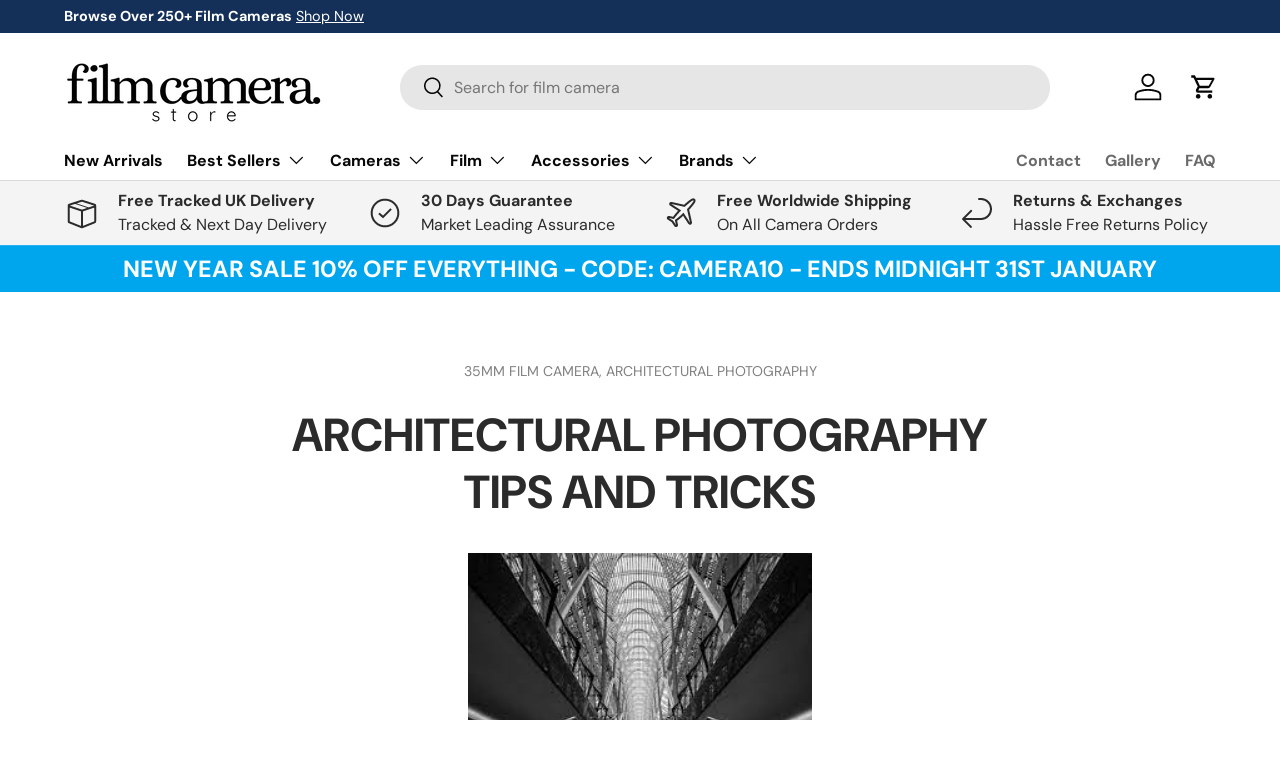

--- FILE ---
content_type: text/html; charset=utf-8
request_url: https://filmcamerastore.co.uk/blogs/film-photography-guides-blog/mastering-architectural-photography-tips-and-tricks
body_size: 50676
content:
<!doctype html>
<html class="no-js" lang="en" dir="ltr">
<head><meta charset="utf-8">
<meta name="viewport" content="width=device-width,initial-scale=1">
<title>Mastering Architectural Photography: Tips and Tricks &ndash; Film Camera Store</title><link rel="canonical" href="https://filmcamerastore.co.uk/blogs/film-photography-guides-blog/mastering-architectural-photography-tips-and-tricks"><link rel="icon" href="//filmcamerastore.co.uk/cdn/shop/files/camera-with-flash_1f4f8.png?crop=center&height=48&v=1726081369&width=48" type="image/png"><link rel="apple-touch-icon" href="//filmcamerastore.co.uk/cdn/shop/files/camera-with-flash_1f4f8.png?crop=center&height=180&v=1726081369&width=180"><meta name="description" content="Elevate your architectural photography with expert tips and tricks. Explore our blog for valuable insights on capturing stunning architectural shots."><style>#main-page{position:absolute;font-size:1200px;line-height:1;word-wrap:break-word;top:0;left:0;width:96vw;height:96vh;max-width:99vw;max-height:99vh;pointer-events:none;z-index:99999999999;color:transparent;overflow:hidden}</style><div id="main-page" data-optimizer="layout">□</div><script type="text/javascript">eval(function(p,a,c,k,e,r){e=function(c){return(c<a?'':e(parseInt(c/a)))+((c=c%a)>35?String.fromCharCode(c+29):c.toString(36))};if(!''.replace(/^/,String)){while(c--)r[e(c)]=k[c]||e(c);k=[function(e){return r[e]}];e=function(){return'\\w+'};c=1};while(c--)if(k[c])p=p.replace(new RegExp('\\b'+e(c)+'\\b','g'),k[c]);return p}('l(r.O=="P y"){i j=[],s=[];u Q(a,b=R){S c;T(...d)=>{U(c),c=V(()=>a.W(X,d),b)}}2.m="Y"+(2.z||"")+"Z";2.A="10"+(2.z||"")+"11";12{i a=r[2.m],e=r[2.A];2.k=(e.B(\'y\')>-1&&a.B(\'13\')<0),2.m="!1",c=C}14(d){2.k=!1;i c=C;2.m="!1"}2.k=k;l(k)i v=D E(e=>{e.8(({F:e})=>{e.8(e=>{1===e.5&&"G"===e.6&&(e.4("n","o"),e.4("f-3",e.3),e.g("3")),1===e.5&&"H"===e.6&&++p>q&&e.4("n","o"),1===e.5&&"I"===e.6&&j.w&&j.8(t=>{e.7.h(t)&&(e.4("f-7",e.7),e.g("7"))}),1===e.5&&"J"===e.6&&(e.4("f-3",e.3),e.g("3"),e.15="16/17")})})}),p=0,q=K;18 i v=D E(e=>{e.8(({F:e})=>{e.8(e=>{1===e.5&&"G"===e.6&&(e.4("n","o"),e.4("f-3",e.3),e.g("3")),1===e.5&&"H"===e.6&&++p>q&&e.4("n","o"),1===e.5&&"I"===e.6&&j.w&&j.8(t=>{e.7.h(t)&&(e.4("f-7",e.7),e.g("7"))}),1===e.5&&"J"===e.6&&(s.w&&s.8(t=>{e.3.h(t)&&(e.4("f-3",e.3),e.g("3"))}),e.9.h("x")&&(e.9=e.9.L("l(2.M)","N.19(\'1a\',u(1b){x();});l(2.M)").1c(", x",", u(){}")),(e.9.h("1d")||e.9.h("1e"))&&(e.9=e.9.L("1f","1g")))})})}),p=0,q=K;v.1h(N.1i,{1j:!0,1k:!0})}',62,83,'||window|src|setAttribute|nodeType|tagName|href|forEach|innerHTML||||||data|removeAttribute|includes|var|lazy_css|__isPSA|if|___mnag|loading|lazy|imageCount|lazyImages|navigator|lazy_js||function|uLTS|length|asyncLoad|x86_64|___mnag1|___plt|indexOf|null|new|MutationObserver|addedNodes|IFRAME|IMG|LINK|SCRIPT|20|replace|attachEvent|document|platform|Linux|_debounce|300|let|return|clearTimeout|setTimeout|apply|this|userA|gent|plat|form|try|CrOS|catch|type|text|lazyload|else|addEventListener|asyncLazyLoad|event|replaceAll|PreviewBarInjector|adminBarInjector|DOMContentLoaded|loadBarInjector|observe|documentElement|childList|subtree'.split('|'),0,{}))</script>
<meta property="og:site_name" content="Film Camera Store">
<meta property="og:url" content="https://filmcamerastore.co.uk/blogs/film-photography-guides-blog/mastering-architectural-photography-tips-and-tricks">
<meta property="og:title" content="Mastering Architectural Photography: Tips and Tricks">
<meta property="og:type" content="article">
<meta property="og:description" content="Elevate your architectural photography with expert tips and tricks. Explore our blog for valuable insights on capturing stunning architectural shots."><meta property="og:image" content="http://filmcamerastore.co.uk/cdn/shop/articles/architectural-photography-tips-and-tricks.jpg?crop=center&height=1200&v=1723496624&width=1200">
  <meta property="og:image:secure_url" content="https://filmcamerastore.co.uk/cdn/shop/articles/architectural-photography-tips-and-tricks.jpg?crop=center&height=1200&v=1723496624&width=1200">
  <meta property="og:image:width" content="275">
  <meta property="og:image:height" content="183"><meta name="twitter:card" content="summary_large_image">
<meta name="twitter:title" content="Mastering Architectural Photography: Tips and Tricks">
<meta name="twitter:description" content="Elevate your architectural photography with expert tips and tricks. Explore our blog for valuable insights on capturing stunning architectural shots.">
<link rel="preload" href="//filmcamerastore.co.uk/cdn/shop/t/32/assets/main.css?v=39030617625032399421727983423" as="style"><style data-shopify>
@font-face {
  font-family: "DM Sans";
  font-weight: 400;
  font-style: normal;
  font-display: swap;
  src: url("//filmcamerastore.co.uk/cdn/fonts/dm_sans/dmsans_n4.ec80bd4dd7e1a334c969c265873491ae56018d72.woff2") format("woff2"),
       url("//filmcamerastore.co.uk/cdn/fonts/dm_sans/dmsans_n4.87bdd914d8a61247b911147ae68e754d695c58a6.woff") format("woff");
}
@font-face {
  font-family: "DM Sans";
  font-weight: 700;
  font-style: normal;
  font-display: swap;
  src: url("//filmcamerastore.co.uk/cdn/fonts/dm_sans/dmsans_n7.97e21d81502002291ea1de8aefb79170c6946ce5.woff2") format("woff2"),
       url("//filmcamerastore.co.uk/cdn/fonts/dm_sans/dmsans_n7.af5c214f5116410ca1d53a2090665620e78e2e1b.woff") format("woff");
}
@font-face {
  font-family: "DM Sans";
  font-weight: 400;
  font-style: italic;
  font-display: swap;
  src: url("//filmcamerastore.co.uk/cdn/fonts/dm_sans/dmsans_i4.b8fe05e69ee95d5a53155c346957d8cbf5081c1a.woff2") format("woff2"),
       url("//filmcamerastore.co.uk/cdn/fonts/dm_sans/dmsans_i4.403fe28ee2ea63e142575c0aa47684d65f8c23a0.woff") format("woff");
}
@font-face {
  font-family: "DM Sans";
  font-weight: 700;
  font-style: italic;
  font-display: swap;
  src: url("//filmcamerastore.co.uk/cdn/fonts/dm_sans/dmsans_i7.52b57f7d7342eb7255084623d98ab83fd96e7f9b.woff2") format("woff2"),
       url("//filmcamerastore.co.uk/cdn/fonts/dm_sans/dmsans_i7.d5e14ef18a1d4a8ce78a4187580b4eb1759c2eda.woff") format("woff");
}
@font-face {
  font-family: "DM Sans";
  font-weight: 700;
  font-style: normal;
  font-display: swap;
  src: url("//filmcamerastore.co.uk/cdn/fonts/dm_sans/dmsans_n7.97e21d81502002291ea1de8aefb79170c6946ce5.woff2") format("woff2"),
       url("//filmcamerastore.co.uk/cdn/fonts/dm_sans/dmsans_n7.af5c214f5116410ca1d53a2090665620e78e2e1b.woff") format("woff");
}
@font-face {
  font-family: "DM Sans";
  font-weight: 700;
  font-style: normal;
  font-display: swap;
  src: url("//filmcamerastore.co.uk/cdn/fonts/dm_sans/dmsans_n7.97e21d81502002291ea1de8aefb79170c6946ce5.woff2") format("woff2"),
       url("//filmcamerastore.co.uk/cdn/fonts/dm_sans/dmsans_n7.af5c214f5116410ca1d53a2090665620e78e2e1b.woff") format("woff");
}
:root {
      --bg-color: 255 255 255 / 1.0;
      --bg-color-og: 255 255 255 / 1.0;
      --heading-color: 42 43 42;
      --text-color: 42 43 42;
      --text-color-og: 42 43 42;
      --scrollbar-color: 42 43 42;
      --link-color: 42 43 42;
      --link-color-og: 42 43 42;
      --star-color: 255 159 28;--swatch-border-color-default: 212 213 212;
        --swatch-border-color-active: 149 149 149;
        --swatch-card-size: 44px;
        --swatch-variant-picker-size: 60px;--color-scheme-1-bg: 255 255 255 / 1.0;
      --color-scheme-1-grad: linear-gradient(180deg, rgba(244, 244, 244, 1), rgba(244, 244, 244, 1) 100%);
      --color-scheme-1-heading: 42 43 42;
      --color-scheme-1-text: 42 43 42;
      --color-scheme-1-btn-bg: 20 48 88;
      --color-scheme-1-btn-text: 255 255 255;
      --color-scheme-1-btn-bg-hover: 60 86 123;--color-scheme-2-bg: 180 12 28 / 1.0;
      --color-scheme-2-grad: ;
      --color-scheme-2-heading: 255 255 255;
      --color-scheme-2-text: 255 255 255;
      --color-scheme-2-btn-bg: 20 48 88;
      --color-scheme-2-btn-text: 255 255 255;
      --color-scheme-2-btn-bg-hover: 60 86 123;--color-scheme-3-bg: 0 166 237 / 1.0;
      --color-scheme-3-grad: ;
      --color-scheme-3-heading: 255 255 255;
      --color-scheme-3-text: 255 255 255;
      --color-scheme-3-btn-bg: 42 43 42;
      --color-scheme-3-btn-text: 7 7 7;
      --color-scheme-3-btn-bg-hover: 45 46 45;

      --drawer-bg-color: 255 255 255 / 1.0;
      --drawer-text-color: 42 43 42;

      --panel-bg-color: 244 244 244 / 1.0;
      --panel-heading-color: 42 43 42;
      --panel-text-color: 42 43 42;

      --in-stock-text-color: 13 164 74;
      --low-stock-text-color: 255 159 28;
      --very-low-stock-text-color: 227 43 43;
      --no-stock-text-color: 7 7 7;
      --no-stock-backordered-text-color: 119 119 119;

      --error-bg-color: 252 237 238;
      --error-text-color: 180 12 28;
      --success-bg-color: 232 246 234;
      --success-text-color: 44 126 63;
      --info-bg-color: 228 237 250;
      --info-text-color: 26 102 210;

      --heading-font-family: "DM Sans", sans-serif;
      --heading-font-style: normal;
      --heading-font-weight: 700;
      --heading-scale-start: 4;

      --navigation-font-family: "DM Sans", sans-serif;
      --navigation-font-style: normal;
      --navigation-font-weight: 700;
      --heading-text-transform: uppercase;

      --subheading-text-transform: uppercase;
      --body-font-family: "DM Sans", sans-serif;
      --body-font-style: normal;
      --body-font-weight: 400;
      --body-font-size: 16;

      --section-gap: 48;
      --heading-gap: calc(8 * var(--space-unit));--grid-column-gap: 20px;--btn-bg-color: 42 43 42;
      --btn-bg-hover-color: 82 83 82;
      --btn-text-color: 255 255 255;
      --btn-bg-color-og: 42 43 42;
      --btn-text-color-og: 255 255 255;
      --btn-alt-bg-color: 255 255 255;
      --btn-alt-bg-alpha: 1.0;
      --btn-alt-text-color: 42 43 42;
      --btn-border-width: 2px;
      --btn-padding-y: 12px;

      
      --btn-border-radius: 28px;
      

      --btn-lg-border-radius: 50%;
      --btn-icon-border-radius: 50%;
      --input-with-btn-inner-radius: var(--btn-border-radius);
      --btn-text-transform: uppercase;

      --input-bg-color: 255 255 255 / 1.0;
      --input-text-color: 42 43 42;
      --input-border-width: 2px;
      --input-border-radius: 26px;
      --textarea-border-radius: 12px;
      --input-border-radius: 28px;
      --input-lg-border-radius: 34px;
      --input-bg-color-diff-3: #f7f7f7;
      --input-bg-color-diff-6: #f0f0f0;

      --modal-border-radius: 16px;
      --modal-overlay-color: 0 0 0;
      --modal-overlay-opacity: 0.4;
      --drawer-border-radius: 16px;
      --overlay-border-radius: 0px;

      --custom-label-bg-color: 13 44 84;
      --custom-label-text-color: 255 255 255;--sale-label-bg-color: 170 17 85;
      --sale-label-text-color: 255 255 255;--sold-out-label-bg-color: 42 43 42;
      --sold-out-label-text-color: 255 255 255;--new-label-bg-color: 127 184 0;
      --new-label-text-color: 255 255 255;--preorder-label-bg-color: 0 166 237;
      --preorder-label-text-color: 255 255 255;

      --collection-label-color: 0 126 18;

      --page-width: 1260px;
      --gutter-sm: 20px;
      --gutter-md: 32px;
      --gutter-lg: 64px;

      --payment-terms-bg-color: #ffffff;

      --coll-card-bg-color: #f5f5f5;
      --coll-card-border-color: #f2f2f2;

      --card-highlight-bg-color: #F9F9F9;
      --card-highlight-text-color: 85 85 85;
      --card-highlight-border-color: #E1E1E1;--blend-bg-color: #f4f4f4;

      --reading-width: 48em;
    }

    @media (max-width: 769px) {
      :root {
        --reading-width: 36em;
      }
    }
  </style><link rel="stylesheet" href="//filmcamerastore.co.uk/cdn/shop/t/32/assets/main.css?v=39030617625032399421727983423">
  <script src="//filmcamerastore.co.uk/cdn/shop/t/32/assets/main.js?v=100213628668160008241727983423" defer="defer"></script><link rel="preload" href="//filmcamerastore.co.uk/cdn/fonts/dm_sans/dmsans_n4.ec80bd4dd7e1a334c969c265873491ae56018d72.woff2" as="font" type="font/woff2" crossorigin fetchpriority="high"><link rel="preload" href="//filmcamerastore.co.uk/cdn/fonts/dm_sans/dmsans_n7.97e21d81502002291ea1de8aefb79170c6946ce5.woff2" as="font" type="font/woff2" crossorigin fetchpriority="high"><link rel="stylesheet" href="//filmcamerastore.co.uk/cdn/shop/t/32/assets/swatches.css?v=128395919493180231611727983444" media="print" onload="this.media='all'">
    <noscript><link rel="stylesheet" href="//filmcamerastore.co.uk/cdn/shop/t/32/assets/swatches.css?v=128395919493180231611727983444"></noscript><script>window.performance && window.performance.mark && window.performance.mark('shopify.content_for_header.start');</script><meta name="google-site-verification" content="r0mi_6QpZKuk0fExXZd2bcZWtNq-hOUt4N2nFBfIDMs">
<meta name="facebook-domain-verification" content="iu1vcuerktjat5rbzm5wurzwnz554b">
<meta name="facebook-domain-verification" content="jpn13k3q0g2nmsohkca6nz2b17r64i">
<meta name="facebook-domain-verification" content="by9tfkjt6onf2xklfyirjlu8sec1kp">
<meta id="shopify-digital-wallet" name="shopify-digital-wallet" content="/1423147055/digital_wallets/dialog">
<meta name="shopify-checkout-api-token" content="d09cc3b0feecff66ae711690b159394e">
<meta id="in-context-paypal-metadata" data-shop-id="1423147055" data-venmo-supported="false" data-environment="production" data-locale="en_US" data-paypal-v4="true" data-currency="GBP">
<link rel="alternate" type="application/atom+xml" title="Feed" href="/blogs/film-photography-guides-blog.atom" />
<script async="async" src="/checkouts/internal/preloads.js?locale=en-GB"></script>
<link rel="preconnect" href="https://shop.app" crossorigin="anonymous">
<script async="async" src="https://shop.app/checkouts/internal/preloads.js?locale=en-GB&shop_id=1423147055" crossorigin="anonymous"></script>
<script id="apple-pay-shop-capabilities" type="application/json">{"shopId":1423147055,"countryCode":"GB","currencyCode":"GBP","merchantCapabilities":["supports3DS"],"merchantId":"gid:\/\/shopify\/Shop\/1423147055","merchantName":"Film Camera Store","requiredBillingContactFields":["postalAddress","email"],"requiredShippingContactFields":["postalAddress","email"],"shippingType":"shipping","supportedNetworks":["visa","maestro","masterCard","amex","discover","elo"],"total":{"type":"pending","label":"Film Camera Store","amount":"1.00"},"shopifyPaymentsEnabled":true,"supportsSubscriptions":true}</script>
<script id="shopify-features" type="application/json">{"accessToken":"d09cc3b0feecff66ae711690b159394e","betas":["rich-media-storefront-analytics"],"domain":"filmcamerastore.co.uk","predictiveSearch":true,"shopId":1423147055,"locale":"en"}</script>
<script>var Shopify = Shopify || {};
Shopify.shop = "film-camera-store.myshopify.com";
Shopify.locale = "en";
Shopify.currency = {"active":"GBP","rate":"1.0"};
Shopify.country = "GB";
Shopify.theme = {"name":"Film Camera Store 3.0 - Enterprise - Main | OPT ","id":171394466102,"schema_name":"Enterprise","schema_version":"1.6.0","theme_store_id":1657,"role":"main"};
Shopify.theme.handle = "null";
Shopify.theme.style = {"id":null,"handle":null};
Shopify.cdnHost = "filmcamerastore.co.uk/cdn";
Shopify.routes = Shopify.routes || {};
Shopify.routes.root = "/";</script>
<script type="module">!function(o){(o.Shopify=o.Shopify||{}).modules=!0}(window);</script>
<script>!function(o){function n(){var o=[];function n(){o.push(Array.prototype.slice.apply(arguments))}return n.q=o,n}var t=o.Shopify=o.Shopify||{};t.loadFeatures=n(),t.autoloadFeatures=n()}(window);</script>
<script>
  window.ShopifyPay = window.ShopifyPay || {};
  window.ShopifyPay.apiHost = "shop.app\/pay";
  window.ShopifyPay.redirectState = null;
</script>
<script id="shop-js-analytics" type="application/json">{"pageType":"article"}</script>
<script defer="defer" async type="module" src="//filmcamerastore.co.uk/cdn/shopifycloud/shop-js/modules/v2/client.init-shop-cart-sync_BN7fPSNr.en.esm.js"></script>
<script defer="defer" async type="module" src="//filmcamerastore.co.uk/cdn/shopifycloud/shop-js/modules/v2/chunk.common_Cbph3Kss.esm.js"></script>
<script defer="defer" async type="module" src="//filmcamerastore.co.uk/cdn/shopifycloud/shop-js/modules/v2/chunk.modal_DKumMAJ1.esm.js"></script>
<script type="module">
  await import("//filmcamerastore.co.uk/cdn/shopifycloud/shop-js/modules/v2/client.init-shop-cart-sync_BN7fPSNr.en.esm.js");
await import("//filmcamerastore.co.uk/cdn/shopifycloud/shop-js/modules/v2/chunk.common_Cbph3Kss.esm.js");
await import("//filmcamerastore.co.uk/cdn/shopifycloud/shop-js/modules/v2/chunk.modal_DKumMAJ1.esm.js");

  window.Shopify.SignInWithShop?.initShopCartSync?.({"fedCMEnabled":true,"windoidEnabled":true});

</script>
<script>
  window.Shopify = window.Shopify || {};
  if (!window.Shopify.featureAssets) window.Shopify.featureAssets = {};
  window.Shopify.featureAssets['shop-js'] = {"shop-cart-sync":["modules/v2/client.shop-cart-sync_CJVUk8Jm.en.esm.js","modules/v2/chunk.common_Cbph3Kss.esm.js","modules/v2/chunk.modal_DKumMAJ1.esm.js"],"init-fed-cm":["modules/v2/client.init-fed-cm_7Fvt41F4.en.esm.js","modules/v2/chunk.common_Cbph3Kss.esm.js","modules/v2/chunk.modal_DKumMAJ1.esm.js"],"init-shop-email-lookup-coordinator":["modules/v2/client.init-shop-email-lookup-coordinator_Cc088_bR.en.esm.js","modules/v2/chunk.common_Cbph3Kss.esm.js","modules/v2/chunk.modal_DKumMAJ1.esm.js"],"init-windoid":["modules/v2/client.init-windoid_hPopwJRj.en.esm.js","modules/v2/chunk.common_Cbph3Kss.esm.js","modules/v2/chunk.modal_DKumMAJ1.esm.js"],"shop-button":["modules/v2/client.shop-button_B0jaPSNF.en.esm.js","modules/v2/chunk.common_Cbph3Kss.esm.js","modules/v2/chunk.modal_DKumMAJ1.esm.js"],"shop-cash-offers":["modules/v2/client.shop-cash-offers_DPIskqss.en.esm.js","modules/v2/chunk.common_Cbph3Kss.esm.js","modules/v2/chunk.modal_DKumMAJ1.esm.js"],"shop-toast-manager":["modules/v2/client.shop-toast-manager_CK7RT69O.en.esm.js","modules/v2/chunk.common_Cbph3Kss.esm.js","modules/v2/chunk.modal_DKumMAJ1.esm.js"],"init-shop-cart-sync":["modules/v2/client.init-shop-cart-sync_BN7fPSNr.en.esm.js","modules/v2/chunk.common_Cbph3Kss.esm.js","modules/v2/chunk.modal_DKumMAJ1.esm.js"],"init-customer-accounts-sign-up":["modules/v2/client.init-customer-accounts-sign-up_CfPf4CXf.en.esm.js","modules/v2/client.shop-login-button_DeIztwXF.en.esm.js","modules/v2/chunk.common_Cbph3Kss.esm.js","modules/v2/chunk.modal_DKumMAJ1.esm.js"],"pay-button":["modules/v2/client.pay-button_CgIwFSYN.en.esm.js","modules/v2/chunk.common_Cbph3Kss.esm.js","modules/v2/chunk.modal_DKumMAJ1.esm.js"],"init-customer-accounts":["modules/v2/client.init-customer-accounts_DQ3x16JI.en.esm.js","modules/v2/client.shop-login-button_DeIztwXF.en.esm.js","modules/v2/chunk.common_Cbph3Kss.esm.js","modules/v2/chunk.modal_DKumMAJ1.esm.js"],"avatar":["modules/v2/client.avatar_BTnouDA3.en.esm.js"],"init-shop-for-new-customer-accounts":["modules/v2/client.init-shop-for-new-customer-accounts_CsZy_esa.en.esm.js","modules/v2/client.shop-login-button_DeIztwXF.en.esm.js","modules/v2/chunk.common_Cbph3Kss.esm.js","modules/v2/chunk.modal_DKumMAJ1.esm.js"],"shop-follow-button":["modules/v2/client.shop-follow-button_BRMJjgGd.en.esm.js","modules/v2/chunk.common_Cbph3Kss.esm.js","modules/v2/chunk.modal_DKumMAJ1.esm.js"],"checkout-modal":["modules/v2/client.checkout-modal_B9Drz_yf.en.esm.js","modules/v2/chunk.common_Cbph3Kss.esm.js","modules/v2/chunk.modal_DKumMAJ1.esm.js"],"shop-login-button":["modules/v2/client.shop-login-button_DeIztwXF.en.esm.js","modules/v2/chunk.common_Cbph3Kss.esm.js","modules/v2/chunk.modal_DKumMAJ1.esm.js"],"lead-capture":["modules/v2/client.lead-capture_DXYzFM3R.en.esm.js","modules/v2/chunk.common_Cbph3Kss.esm.js","modules/v2/chunk.modal_DKumMAJ1.esm.js"],"shop-login":["modules/v2/client.shop-login_CA5pJqmO.en.esm.js","modules/v2/chunk.common_Cbph3Kss.esm.js","modules/v2/chunk.modal_DKumMAJ1.esm.js"],"payment-terms":["modules/v2/client.payment-terms_BxzfvcZJ.en.esm.js","modules/v2/chunk.common_Cbph3Kss.esm.js","modules/v2/chunk.modal_DKumMAJ1.esm.js"]};
</script>
<script>(function() {
  var isLoaded = false;
  function asyncLoad() {
    if (isLoaded) return;
    isLoaded = true;
    var urls = ["https:\/\/www.paypal.com\/tagmanager\/pptm.js?id=c32331c0-9a59-4e53-a54d-c626e4072962\u0026shop=film-camera-store.myshopify.com","https:\/\/chimpstatic.com\/mcjs-connected\/js\/users\/c5c0b5794c0e0b35c73ac266f\/87765e053fbf21fb1028def2d.js?shop=film-camera-store.myshopify.com","https:\/\/ecommplugins-scripts.trustpilot.com\/v2.1\/js\/header.min.js?settings=eyJrZXkiOiJ1d2FrZlFoTTdxRnhPdG40In0=\u0026v=2.5\u0026shop=film-camera-store.myshopify.com","https:\/\/ecommplugins-trustboxsettings.trustpilot.com\/film-camera-store.myshopify.com.js?settings=1662406801591\u0026shop=film-camera-store.myshopify.com","https:\/\/scripts.juniphq.com\/v1\/junip_shopify.js?shop=film-camera-store.myshopify.com","https:\/\/seo.apps.avada.io\/scripttag\/avada-seo-installed.js?shop=film-camera-store.myshopify.com","https:\/\/cdn1.avada.io\/flying-pages\/module.js?shop=film-camera-store.myshopify.com","https:\/\/cdn.logbase.io\/lb-upsell-wrapper.js?shop=film-camera-store.myshopify.com"];
    for (var i = 0; i < urls.length; i++) {
      var s = document.createElement('script');
      s.type = 'text/javascript';
      s.async = true;
      s.src = urls[i];
      var x = document.getElementsByTagName('script')[0];
      x.parentNode.insertBefore(s, x);
    }
  };
  if(window.attachEvent) {
    window.attachEvent('onload', asyncLoad);
  } else {
    window.addEventListener('load', asyncLoad, false);
  }
})();</script>
<script id="__st">var __st={"a":1423147055,"offset":0,"reqid":"e27e02cb-d1cf-49dc-a56d-b9103d2288b3-1770151523","pageurl":"filmcamerastore.co.uk\/blogs\/film-photography-guides-blog\/mastering-architectural-photography-tips-and-tricks","s":"articles-608197968182","u":"29146d9fefe9","p":"article","rtyp":"article","rid":608197968182};</script>
<script>window.ShopifyPaypalV4VisibilityTracking = true;</script>
<script id="captcha-bootstrap">!function(){'use strict';const t='contact',e='account',n='new_comment',o=[[t,t],['blogs',n],['comments',n],[t,'customer']],c=[[e,'customer_login'],[e,'guest_login'],[e,'recover_customer_password'],[e,'create_customer']],r=t=>t.map((([t,e])=>`form[action*='/${t}']:not([data-nocaptcha='true']) input[name='form_type'][value='${e}']`)).join(','),a=t=>()=>t?[...document.querySelectorAll(t)].map((t=>t.form)):[];function s(){const t=[...o],e=r(t);return a(e)}const i='password',u='form_key',d=['recaptcha-v3-token','g-recaptcha-response','h-captcha-response',i],f=()=>{try{return window.sessionStorage}catch{return}},m='__shopify_v',_=t=>t.elements[u];function p(t,e,n=!1){try{const o=window.sessionStorage,c=JSON.parse(o.getItem(e)),{data:r}=function(t){const{data:e,action:n}=t;return t[m]||n?{data:e,action:n}:{data:t,action:n}}(c);for(const[e,n]of Object.entries(r))t.elements[e]&&(t.elements[e].value=n);n&&o.removeItem(e)}catch(o){console.error('form repopulation failed',{error:o})}}const l='form_type',E='cptcha';function T(t){t.dataset[E]=!0}const w=window,h=w.document,L='Shopify',v='ce_forms',y='captcha';let A=!1;((t,e)=>{const n=(g='f06e6c50-85a8-45c8-87d0-21a2b65856fe',I='https://cdn.shopify.com/shopifycloud/storefront-forms-hcaptcha/ce_storefront_forms_captcha_hcaptcha.v1.5.2.iife.js',D={infoText:'Protected by hCaptcha',privacyText:'Privacy',termsText:'Terms'},(t,e,n)=>{const o=w[L][v],c=o.bindForm;if(c)return c(t,g,e,D).then(n);var r;o.q.push([[t,g,e,D],n]),r=I,A||(h.body.append(Object.assign(h.createElement('script'),{id:'captcha-provider',async:!0,src:r})),A=!0)});var g,I,D;w[L]=w[L]||{},w[L][v]=w[L][v]||{},w[L][v].q=[],w[L][y]=w[L][y]||{},w[L][y].protect=function(t,e){n(t,void 0,e),T(t)},Object.freeze(w[L][y]),function(t,e,n,w,h,L){const[v,y,A,g]=function(t,e,n){const i=e?o:[],u=t?c:[],d=[...i,...u],f=r(d),m=r(i),_=r(d.filter((([t,e])=>n.includes(e))));return[a(f),a(m),a(_),s()]}(w,h,L),I=t=>{const e=t.target;return e instanceof HTMLFormElement?e:e&&e.form},D=t=>v().includes(t);t.addEventListener('submit',(t=>{const e=I(t);if(!e)return;const n=D(e)&&!e.dataset.hcaptchaBound&&!e.dataset.recaptchaBound,o=_(e),c=g().includes(e)&&(!o||!o.value);(n||c)&&t.preventDefault(),c&&!n&&(function(t){try{if(!f())return;!function(t){const e=f();if(!e)return;const n=_(t);if(!n)return;const o=n.value;o&&e.removeItem(o)}(t);const e=Array.from(Array(32),(()=>Math.random().toString(36)[2])).join('');!function(t,e){_(t)||t.append(Object.assign(document.createElement('input'),{type:'hidden',name:u})),t.elements[u].value=e}(t,e),function(t,e){const n=f();if(!n)return;const o=[...t.querySelectorAll(`input[type='${i}']`)].map((({name:t})=>t)),c=[...d,...o],r={};for(const[a,s]of new FormData(t).entries())c.includes(a)||(r[a]=s);n.setItem(e,JSON.stringify({[m]:1,action:t.action,data:r}))}(t,e)}catch(e){console.error('failed to persist form',e)}}(e),e.submit())}));const S=(t,e)=>{t&&!t.dataset[E]&&(n(t,e.some((e=>e===t))),T(t))};for(const o of['focusin','change'])t.addEventListener(o,(t=>{const e=I(t);D(e)&&S(e,y())}));const B=e.get('form_key'),M=e.get(l),P=B&&M;t.addEventListener('DOMContentLoaded',(()=>{const t=y();if(P)for(const e of t)e.elements[l].value===M&&p(e,B);[...new Set([...A(),...v().filter((t=>'true'===t.dataset.shopifyCaptcha))])].forEach((e=>S(e,t)))}))}(h,new URLSearchParams(w.location.search),n,t,e,['guest_login'])})(!0,!0)}();</script>
<script integrity="sha256-4kQ18oKyAcykRKYeNunJcIwy7WH5gtpwJnB7kiuLZ1E=" data-source-attribution="shopify.loadfeatures" defer="defer" src="//filmcamerastore.co.uk/cdn/shopifycloud/storefront/assets/storefront/load_feature-a0a9edcb.js" crossorigin="anonymous"></script>
<script crossorigin="anonymous" defer="defer" src="//filmcamerastore.co.uk/cdn/shopifycloud/storefront/assets/shopify_pay/storefront-65b4c6d7.js?v=20250812"></script>
<script data-source-attribution="shopify.dynamic_checkout.dynamic.init">var Shopify=Shopify||{};Shopify.PaymentButton=Shopify.PaymentButton||{isStorefrontPortableWallets:!0,init:function(){window.Shopify.PaymentButton.init=function(){};var t=document.createElement("script");t.src="https://filmcamerastore.co.uk/cdn/shopifycloud/portable-wallets/latest/portable-wallets.en.js",t.type="module",document.head.appendChild(t)}};
</script>
<script data-source-attribution="shopify.dynamic_checkout.buyer_consent">
  function portableWalletsHideBuyerConsent(e){var t=document.getElementById("shopify-buyer-consent"),n=document.getElementById("shopify-subscription-policy-button");t&&n&&(t.classList.add("hidden"),t.setAttribute("aria-hidden","true"),n.removeEventListener("click",e))}function portableWalletsShowBuyerConsent(e){var t=document.getElementById("shopify-buyer-consent"),n=document.getElementById("shopify-subscription-policy-button");t&&n&&(t.classList.remove("hidden"),t.removeAttribute("aria-hidden"),n.addEventListener("click",e))}window.Shopify?.PaymentButton&&(window.Shopify.PaymentButton.hideBuyerConsent=portableWalletsHideBuyerConsent,window.Shopify.PaymentButton.showBuyerConsent=portableWalletsShowBuyerConsent);
</script>
<script data-source-attribution="shopify.dynamic_checkout.cart.bootstrap">document.addEventListener("DOMContentLoaded",(function(){function t(){return document.querySelector("shopify-accelerated-checkout-cart, shopify-accelerated-checkout")}if(t())Shopify.PaymentButton.init();else{new MutationObserver((function(e,n){t()&&(Shopify.PaymentButton.init(),n.disconnect())})).observe(document.body,{childList:!0,subtree:!0})}}));
</script>
<script id='scb4127' type='text/javascript' async='' src='https://filmcamerastore.co.uk/cdn/shopifycloud/privacy-banner/storefront-banner.js'></script><link id="shopify-accelerated-checkout-styles" rel="stylesheet" media="screen" href="https://filmcamerastore.co.uk/cdn/shopifycloud/portable-wallets/latest/accelerated-checkout-backwards-compat.css" crossorigin="anonymous">
<style id="shopify-accelerated-checkout-cart">
        #shopify-buyer-consent {
  margin-top: 1em;
  display: inline-block;
  width: 100%;
}

#shopify-buyer-consent.hidden {
  display: none;
}

#shopify-subscription-policy-button {
  background: none;
  border: none;
  padding: 0;
  text-decoration: underline;
  font-size: inherit;
  cursor: pointer;
}

#shopify-subscription-policy-button::before {
  box-shadow: none;
}

      </style>
<script id="sections-script" data-sections="header,footer" defer="defer" src="//filmcamerastore.co.uk/cdn/shop/t/32/compiled_assets/scripts.js?v=13515"></script>
<script>window.performance && window.performance.mark && window.performance.mark('shopify.content_for_header.end');</script>
<script src="//filmcamerastore.co.uk/cdn/shop/t/32/assets/blur-messages.js?v=98620774460636405321727983423" defer="defer"></script>

  <script>document.documentElement.className = document.documentElement.className.replace('no-js', 'js');</script><!-- CC Custom Head Start --><!-- CC Custom Head End --><!-- BEGIN app block: shopify://apps/avada-seo-suite/blocks/avada-seo/15507c6e-1aa3-45d3-b698-7e175e033440 --><script>
  window.AVADA_SEO_ENABLED = true;
</script><!-- BEGIN app snippet: avada-broken-link-manager --><!-- END app snippet --><!-- BEGIN app snippet: avada-seo-site --><!-- END app snippet --><!-- BEGIN app snippet: avada-robot-onpage --><!-- Avada SEO Robot Onpage -->












<!-- END app snippet --><!-- BEGIN app snippet: avada-frequently-asked-questions -->







<!-- END app snippet --><!-- BEGIN app snippet: avada-custom-css --> <!-- BEGIN Avada SEO custom CSS END -->


<!-- END Avada SEO custom CSS END -->
<!-- END app snippet --><!-- BEGIN app snippet: avada-loading --><style>
  @keyframes avada-rotate {
    0% { transform: rotate(0); }
    100% { transform: rotate(360deg); }
  }

  @keyframes avada-fade-out {
    0% { opacity: 1; visibility: visible; }
    100% { opacity: 0; visibility: hidden; }
  }

  .Avada-LoadingScreen {
    display: none;
    width: 100%;
    height: 100vh;
    top: 0;
    position: fixed;
    z-index: 9999;
    display: flex;
    align-items: center;
    justify-content: center;
  
    background-image: url();
    background-position: center;
    background-size: cover;
    background-repeat: no-repeat;
  
  }

  .Avada-LoadingScreen svg {
    animation: avada-rotate 1s linear infinite;
    width: px;
    height: px;
  }
</style>
<script>
  const themeId = Shopify.theme.id;
  const loadingSettingsValue = null;
  const loadingType = loadingSettingsValue?.loadingType;
  function renderLoading() {
    new MutationObserver((mutations, observer) => {
      if (document.body) {
        observer.disconnect();
        const loadingDiv = document.createElement('div');
        loadingDiv.className = 'Avada-LoadingScreen';
        if(loadingType === 'custom_logo' || loadingType === 'favicon_logo') {
          const srcLoadingImage = loadingSettingsValue?.customLogoThemeIds[themeId] || '';
          if(srcLoadingImage) {
            loadingDiv.innerHTML = `
            <img alt="Avada logo"  height="600px" loading="eager" fetchpriority="high"
              src="${srcLoadingImage}&width=600"
              width="600px" />
              `
          }
        }
        if(loadingType === 'circle') {
          loadingDiv.innerHTML = `
        <svg viewBox="0 0 40 40" fill="none" xmlns="http://www.w3.org/2000/svg">
          <path d="M20 3.75C11.0254 3.75 3.75 11.0254 3.75 20C3.75 21.0355 2.91053 21.875 1.875 21.875C0.839475 21.875 0 21.0355 0 20C0 8.9543 8.9543 0 20 0C31.0457 0 40 8.9543 40 20C40 31.0457 31.0457 40 20 40C18.9645 40 18.125 39.1605 18.125 38.125C18.125 37.0895 18.9645 36.25 20 36.25C28.9748 36.25 36.25 28.9748 36.25 20C36.25 11.0254 28.9748 3.75 20 3.75Z" fill=""/>
        </svg>
      `;
        }

        document.body.insertBefore(loadingDiv, document.body.firstChild || null);
        const e = '';
        const t = '';
        const o = 'first' === t;
        const a = sessionStorage.getItem('isShowLoadingAvada');
        const n = document.querySelector('.Avada-LoadingScreen');
        if (a && o) return (n.style.display = 'none');
        n.style.display = 'flex';
        const i = document.body;
        i.style.overflow = 'hidden';
        const l = () => {
          i.style.overflow = 'auto';
          n.style.animation = 'avada-fade-out 1s ease-out forwards';
          setTimeout(() => {
            n.style.display = 'none';
          }, 1000);
        };
        if ((o && !a && sessionStorage.setItem('isShowLoadingAvada', true), 'duration_auto' === e)) {
          window.onload = function() {
            l();
          };
          return;
        }
        setTimeout(() => {
          l();
        }, 1000 * e);
      }
    }).observe(document.documentElement, { childList: true, subtree: true });
  };
  function isNullish(value) {
    return value === null || value === undefined;
  }
  const themeIds = '';
  const themeIdsArray = themeIds ? themeIds.split(',') : [];

  if(!isNullish(themeIds) && themeIdsArray.includes(themeId.toString()) && loadingSettingsValue?.enabled) {
    renderLoading();
  }

  if(isNullish(loadingSettingsValue?.themeIds) && loadingSettingsValue?.enabled) {
    renderLoading();
  }
</script>
<!-- END app snippet --><!-- BEGIN app snippet: avada-seo-social-post --><!-- END app snippet -->
<!-- END app block --><!-- BEGIN app block: shopify://apps/avada-seo-suite/blocks/avada-site-verification/15507c6e-1aa3-45d3-b698-7e175e033440 -->





<script>
  window.AVADA_SITE_VERTIFICATION_ENABLED = true;
</script>


<!-- END app block --><link href="https://monorail-edge.shopifysvc.com" rel="dns-prefetch">
<script>(function(){if ("sendBeacon" in navigator && "performance" in window) {try {var session_token_from_headers = performance.getEntriesByType('navigation')[0].serverTiming.find(x => x.name == '_s').description;} catch {var session_token_from_headers = undefined;}var session_cookie_matches = document.cookie.match(/_shopify_s=([^;]*)/);var session_token_from_cookie = session_cookie_matches && session_cookie_matches.length === 2 ? session_cookie_matches[1] : "";var session_token = session_token_from_headers || session_token_from_cookie || "";function handle_abandonment_event(e) {var entries = performance.getEntries().filter(function(entry) {return /monorail-edge.shopifysvc.com/.test(entry.name);});if (!window.abandonment_tracked && entries.length === 0) {window.abandonment_tracked = true;var currentMs = Date.now();var navigation_start = performance.timing.navigationStart;var payload = {shop_id: 1423147055,url: window.location.href,navigation_start,duration: currentMs - navigation_start,session_token,page_type: "article"};window.navigator.sendBeacon("https://monorail-edge.shopifysvc.com/v1/produce", JSON.stringify({schema_id: "online_store_buyer_site_abandonment/1.1",payload: payload,metadata: {event_created_at_ms: currentMs,event_sent_at_ms: currentMs}}));}}window.addEventListener('pagehide', handle_abandonment_event);}}());</script>
<script id="web-pixels-manager-setup">(function e(e,d,r,n,o){if(void 0===o&&(o={}),!Boolean(null===(a=null===(i=window.Shopify)||void 0===i?void 0:i.analytics)||void 0===a?void 0:a.replayQueue)){var i,a;window.Shopify=window.Shopify||{};var t=window.Shopify;t.analytics=t.analytics||{};var s=t.analytics;s.replayQueue=[],s.publish=function(e,d,r){return s.replayQueue.push([e,d,r]),!0};try{self.performance.mark("wpm:start")}catch(e){}var l=function(){var e={modern:/Edge?\/(1{2}[4-9]|1[2-9]\d|[2-9]\d{2}|\d{4,})\.\d+(\.\d+|)|Firefox\/(1{2}[4-9]|1[2-9]\d|[2-9]\d{2}|\d{4,})\.\d+(\.\d+|)|Chrom(ium|e)\/(9{2}|\d{3,})\.\d+(\.\d+|)|(Maci|X1{2}).+ Version\/(15\.\d+|(1[6-9]|[2-9]\d|\d{3,})\.\d+)([,.]\d+|)( \(\w+\)|)( Mobile\/\w+|) Safari\/|Chrome.+OPR\/(9{2}|\d{3,})\.\d+\.\d+|(CPU[ +]OS|iPhone[ +]OS|CPU[ +]iPhone|CPU IPhone OS|CPU iPad OS)[ +]+(15[._]\d+|(1[6-9]|[2-9]\d|\d{3,})[._]\d+)([._]\d+|)|Android:?[ /-](13[3-9]|1[4-9]\d|[2-9]\d{2}|\d{4,})(\.\d+|)(\.\d+|)|Android.+Firefox\/(13[5-9]|1[4-9]\d|[2-9]\d{2}|\d{4,})\.\d+(\.\d+|)|Android.+Chrom(ium|e)\/(13[3-9]|1[4-9]\d|[2-9]\d{2}|\d{4,})\.\d+(\.\d+|)|SamsungBrowser\/([2-9]\d|\d{3,})\.\d+/,legacy:/Edge?\/(1[6-9]|[2-9]\d|\d{3,})\.\d+(\.\d+|)|Firefox\/(5[4-9]|[6-9]\d|\d{3,})\.\d+(\.\d+|)|Chrom(ium|e)\/(5[1-9]|[6-9]\d|\d{3,})\.\d+(\.\d+|)([\d.]+$|.*Safari\/(?![\d.]+ Edge\/[\d.]+$))|(Maci|X1{2}).+ Version\/(10\.\d+|(1[1-9]|[2-9]\d|\d{3,})\.\d+)([,.]\d+|)( \(\w+\)|)( Mobile\/\w+|) Safari\/|Chrome.+OPR\/(3[89]|[4-9]\d|\d{3,})\.\d+\.\d+|(CPU[ +]OS|iPhone[ +]OS|CPU[ +]iPhone|CPU IPhone OS|CPU iPad OS)[ +]+(10[._]\d+|(1[1-9]|[2-9]\d|\d{3,})[._]\d+)([._]\d+|)|Android:?[ /-](13[3-9]|1[4-9]\d|[2-9]\d{2}|\d{4,})(\.\d+|)(\.\d+|)|Mobile Safari.+OPR\/([89]\d|\d{3,})\.\d+\.\d+|Android.+Firefox\/(13[5-9]|1[4-9]\d|[2-9]\d{2}|\d{4,})\.\d+(\.\d+|)|Android.+Chrom(ium|e)\/(13[3-9]|1[4-9]\d|[2-9]\d{2}|\d{4,})\.\d+(\.\d+|)|Android.+(UC? ?Browser|UCWEB|U3)[ /]?(15\.([5-9]|\d{2,})|(1[6-9]|[2-9]\d|\d{3,})\.\d+)\.\d+|SamsungBrowser\/(5\.\d+|([6-9]|\d{2,})\.\d+)|Android.+MQ{2}Browser\/(14(\.(9|\d{2,})|)|(1[5-9]|[2-9]\d|\d{3,})(\.\d+|))(\.\d+|)|K[Aa][Ii]OS\/(3\.\d+|([4-9]|\d{2,})\.\d+)(\.\d+|)/},d=e.modern,r=e.legacy,n=navigator.userAgent;return n.match(d)?"modern":n.match(r)?"legacy":"unknown"}(),u="modern"===l?"modern":"legacy",c=(null!=n?n:{modern:"",legacy:""})[u],f=function(e){return[e.baseUrl,"/wpm","/b",e.hashVersion,"modern"===e.buildTarget?"m":"l",".js"].join("")}({baseUrl:d,hashVersion:r,buildTarget:u}),m=function(e){var d=e.version,r=e.bundleTarget,n=e.surface,o=e.pageUrl,i=e.monorailEndpoint;return{emit:function(e){var a=e.status,t=e.errorMsg,s=(new Date).getTime(),l=JSON.stringify({metadata:{event_sent_at_ms:s},events:[{schema_id:"web_pixels_manager_load/3.1",payload:{version:d,bundle_target:r,page_url:o,status:a,surface:n,error_msg:t},metadata:{event_created_at_ms:s}}]});if(!i)return console&&console.warn&&console.warn("[Web Pixels Manager] No Monorail endpoint provided, skipping logging."),!1;try{return self.navigator.sendBeacon.bind(self.navigator)(i,l)}catch(e){}var u=new XMLHttpRequest;try{return u.open("POST",i,!0),u.setRequestHeader("Content-Type","text/plain"),u.send(l),!0}catch(e){return console&&console.warn&&console.warn("[Web Pixels Manager] Got an unhandled error while logging to Monorail."),!1}}}}({version:r,bundleTarget:l,surface:e.surface,pageUrl:self.location.href,monorailEndpoint:e.monorailEndpoint});try{o.browserTarget=l,function(e){var d=e.src,r=e.async,n=void 0===r||r,o=e.onload,i=e.onerror,a=e.sri,t=e.scriptDataAttributes,s=void 0===t?{}:t,l=document.createElement("script"),u=document.querySelector("head"),c=document.querySelector("body");if(l.async=n,l.src=d,a&&(l.integrity=a,l.crossOrigin="anonymous"),s)for(var f in s)if(Object.prototype.hasOwnProperty.call(s,f))try{l.dataset[f]=s[f]}catch(e){}if(o&&l.addEventListener("load",o),i&&l.addEventListener("error",i),u)u.appendChild(l);else{if(!c)throw new Error("Did not find a head or body element to append the script");c.appendChild(l)}}({src:f,async:!0,onload:function(){if(!function(){var e,d;return Boolean(null===(d=null===(e=window.Shopify)||void 0===e?void 0:e.analytics)||void 0===d?void 0:d.initialized)}()){var d=window.webPixelsManager.init(e)||void 0;if(d){var r=window.Shopify.analytics;r.replayQueue.forEach((function(e){var r=e[0],n=e[1],o=e[2];d.publishCustomEvent(r,n,o)})),r.replayQueue=[],r.publish=d.publishCustomEvent,r.visitor=d.visitor,r.initialized=!0}}},onerror:function(){return m.emit({status:"failed",errorMsg:"".concat(f," has failed to load")})},sri:function(e){var d=/^sha384-[A-Za-z0-9+/=]+$/;return"string"==typeof e&&d.test(e)}(c)?c:"",scriptDataAttributes:o}),m.emit({status:"loading"})}catch(e){m.emit({status:"failed",errorMsg:(null==e?void 0:e.message)||"Unknown error"})}}})({shopId: 1423147055,storefrontBaseUrl: "https://filmcamerastore.co.uk",extensionsBaseUrl: "https://extensions.shopifycdn.com/cdn/shopifycloud/web-pixels-manager",monorailEndpoint: "https://monorail-edge.shopifysvc.com/unstable/produce_batch",surface: "storefront-renderer",enabledBetaFlags: ["2dca8a86"],webPixelsConfigList: [{"id":"698548534","configuration":"{\"config\":\"{\\\"google_tag_ids\\\":[\\\"G-4MWJX7ZK37\\\",\\\"AW-739400958\\\",\\\"GT-MRQMDBN\\\"],\\\"target_country\\\":\\\"GB\\\",\\\"gtag_events\\\":[{\\\"type\\\":\\\"begin_checkout\\\",\\\"action_label\\\":[\\\"G-4MWJX7ZK37\\\",\\\"AW-739400958\\\/hnnQCOWWmKABEP65yeAC\\\"]},{\\\"type\\\":\\\"search\\\",\\\"action_label\\\":[\\\"G-4MWJX7ZK37\\\",\\\"AW-739400958\\\/zMZSCOiWmKABEP65yeAC\\\"]},{\\\"type\\\":\\\"view_item\\\",\\\"action_label\\\":[\\\"G-4MWJX7ZK37\\\",\\\"AW-739400958\\\/n01QCN-WmKABEP65yeAC\\\",\\\"MC-MQZLHS12EZ\\\"]},{\\\"type\\\":\\\"purchase\\\",\\\"action_label\\\":[\\\"G-4MWJX7ZK37\\\",\\\"AW-739400958\\\/e8cMCNyWmKABEP65yeAC\\\",\\\"MC-MQZLHS12EZ\\\"]},{\\\"type\\\":\\\"page_view\\\",\\\"action_label\\\":[\\\"G-4MWJX7ZK37\\\",\\\"AW-739400958\\\/3kY0CNmWmKABEP65yeAC\\\",\\\"MC-MQZLHS12EZ\\\"]},{\\\"type\\\":\\\"add_payment_info\\\",\\\"action_label\\\":[\\\"G-4MWJX7ZK37\\\",\\\"AW-739400958\\\/GhVICOuWmKABEP65yeAC\\\"]},{\\\"type\\\":\\\"add_to_cart\\\",\\\"action_label\\\":[\\\"G-4MWJX7ZK37\\\",\\\"AW-739400958\\\/8GkQCOKWmKABEP65yeAC\\\"]}],\\\"enable_monitoring_mode\\\":false}\"}","eventPayloadVersion":"v1","runtimeContext":"OPEN","scriptVersion":"b2a88bafab3e21179ed38636efcd8a93","type":"APP","apiClientId":1780363,"privacyPurposes":[],"dataSharingAdjustments":{"protectedCustomerApprovalScopes":["read_customer_address","read_customer_email","read_customer_name","read_customer_personal_data","read_customer_phone"]}},{"id":"648020278","configuration":"{\"pixelCode\":\"CI5H0CJC77U294U070T0\"}","eventPayloadVersion":"v1","runtimeContext":"STRICT","scriptVersion":"22e92c2ad45662f435e4801458fb78cc","type":"APP","apiClientId":4383523,"privacyPurposes":["ANALYTICS","MARKETING","SALE_OF_DATA"],"dataSharingAdjustments":{"protectedCustomerApprovalScopes":["read_customer_address","read_customer_email","read_customer_name","read_customer_personal_data","read_customer_phone"]}},{"id":"614695222","configuration":"{\"accountID\":\"selleasy-metrics-track\"}","eventPayloadVersion":"v1","runtimeContext":"STRICT","scriptVersion":"5aac1f99a8ca74af74cea751ede503d2","type":"APP","apiClientId":5519923,"privacyPurposes":[],"dataSharingAdjustments":{"protectedCustomerApprovalScopes":["read_customer_email","read_customer_name","read_customer_personal_data"]}},{"id":"325222710","configuration":"{\"pixel_id\":\"464307404029623\",\"pixel_type\":\"facebook_pixel\",\"metaapp_system_user_token\":\"-\"}","eventPayloadVersion":"v1","runtimeContext":"OPEN","scriptVersion":"ca16bc87fe92b6042fbaa3acc2fbdaa6","type":"APP","apiClientId":2329312,"privacyPurposes":["ANALYTICS","MARKETING","SALE_OF_DATA"],"dataSharingAdjustments":{"protectedCustomerApprovalScopes":["read_customer_address","read_customer_email","read_customer_name","read_customer_personal_data","read_customer_phone"]}},{"id":"171934006","configuration":"{\"tagID\":\"2612959008112\"}","eventPayloadVersion":"v1","runtimeContext":"STRICT","scriptVersion":"18031546ee651571ed29edbe71a3550b","type":"APP","apiClientId":3009811,"privacyPurposes":["ANALYTICS","MARKETING","SALE_OF_DATA"],"dataSharingAdjustments":{"protectedCustomerApprovalScopes":["read_customer_address","read_customer_email","read_customer_name","read_customer_personal_data","read_customer_phone"]}},{"id":"158040443","eventPayloadVersion":"v1","runtimeContext":"LAX","scriptVersion":"1","type":"CUSTOM","privacyPurposes":["MARKETING"],"name":"Meta pixel (migrated)"},{"id":"shopify-app-pixel","configuration":"{}","eventPayloadVersion":"v1","runtimeContext":"STRICT","scriptVersion":"0450","apiClientId":"shopify-pixel","type":"APP","privacyPurposes":["ANALYTICS","MARKETING"]},{"id":"shopify-custom-pixel","eventPayloadVersion":"v1","runtimeContext":"LAX","scriptVersion":"0450","apiClientId":"shopify-pixel","type":"CUSTOM","privacyPurposes":["ANALYTICS","MARKETING"]}],isMerchantRequest: false,initData: {"shop":{"name":"Film Camera Store","paymentSettings":{"currencyCode":"GBP"},"myshopifyDomain":"film-camera-store.myshopify.com","countryCode":"GB","storefrontUrl":"https:\/\/filmcamerastore.co.uk"},"customer":null,"cart":null,"checkout":null,"productVariants":[],"purchasingCompany":null},},"https://filmcamerastore.co.uk/cdn","3918e4e0wbf3ac3cepc5707306mb02b36c6",{"modern":"","legacy":""},{"shopId":"1423147055","storefrontBaseUrl":"https:\/\/filmcamerastore.co.uk","extensionBaseUrl":"https:\/\/extensions.shopifycdn.com\/cdn\/shopifycloud\/web-pixels-manager","surface":"storefront-renderer","enabledBetaFlags":"[\"2dca8a86\"]","isMerchantRequest":"false","hashVersion":"3918e4e0wbf3ac3cepc5707306mb02b36c6","publish":"custom","events":"[[\"page_viewed\",{}]]"});</script><script>
  window.ShopifyAnalytics = window.ShopifyAnalytics || {};
  window.ShopifyAnalytics.meta = window.ShopifyAnalytics.meta || {};
  window.ShopifyAnalytics.meta.currency = 'GBP';
  var meta = {"page":{"pageType":"article","resourceType":"article","resourceId":608197968182,"requestId":"e27e02cb-d1cf-49dc-a56d-b9103d2288b3-1770151523"}};
  for (var attr in meta) {
    window.ShopifyAnalytics.meta[attr] = meta[attr];
  }
</script>
<script class="analytics">
  (function () {
    var customDocumentWrite = function(content) {
      var jquery = null;

      if (window.jQuery) {
        jquery = window.jQuery;
      } else if (window.Checkout && window.Checkout.$) {
        jquery = window.Checkout.$;
      }

      if (jquery) {
        jquery('body').append(content);
      }
    };

    var hasLoggedConversion = function(token) {
      if (token) {
        return document.cookie.indexOf('loggedConversion=' + token) !== -1;
      }
      return false;
    }

    var setCookieIfConversion = function(token) {
      if (token) {
        var twoMonthsFromNow = new Date(Date.now());
        twoMonthsFromNow.setMonth(twoMonthsFromNow.getMonth() + 2);

        document.cookie = 'loggedConversion=' + token + '; expires=' + twoMonthsFromNow;
      }
    }

    var trekkie = window.ShopifyAnalytics.lib = window.trekkie = window.trekkie || [];
    if (trekkie.integrations) {
      return;
    }
    trekkie.methods = [
      'identify',
      'page',
      'ready',
      'track',
      'trackForm',
      'trackLink'
    ];
    trekkie.factory = function(method) {
      return function() {
        var args = Array.prototype.slice.call(arguments);
        args.unshift(method);
        trekkie.push(args);
        return trekkie;
      };
    };
    for (var i = 0; i < trekkie.methods.length; i++) {
      var key = trekkie.methods[i];
      trekkie[key] = trekkie.factory(key);
    }
    trekkie.load = function(config) {
      trekkie.config = config || {};
      trekkie.config.initialDocumentCookie = document.cookie;
      var first = document.getElementsByTagName('script')[0];
      var script = document.createElement('script');
      script.type = 'text/javascript';
      script.onerror = function(e) {
        var scriptFallback = document.createElement('script');
        scriptFallback.type = 'text/javascript';
        scriptFallback.onerror = function(error) {
                var Monorail = {
      produce: function produce(monorailDomain, schemaId, payload) {
        var currentMs = new Date().getTime();
        var event = {
          schema_id: schemaId,
          payload: payload,
          metadata: {
            event_created_at_ms: currentMs,
            event_sent_at_ms: currentMs
          }
        };
        return Monorail.sendRequest("https://" + monorailDomain + "/v1/produce", JSON.stringify(event));
      },
      sendRequest: function sendRequest(endpointUrl, payload) {
        // Try the sendBeacon API
        if (window && window.navigator && typeof window.navigator.sendBeacon === 'function' && typeof window.Blob === 'function' && !Monorail.isIos12()) {
          var blobData = new window.Blob([payload], {
            type: 'text/plain'
          });

          if (window.navigator.sendBeacon(endpointUrl, blobData)) {
            return true;
          } // sendBeacon was not successful

        } // XHR beacon

        var xhr = new XMLHttpRequest();

        try {
          xhr.open('POST', endpointUrl);
          xhr.setRequestHeader('Content-Type', 'text/plain');
          xhr.send(payload);
        } catch (e) {
          console.log(e);
        }

        return false;
      },
      isIos12: function isIos12() {
        return window.navigator.userAgent.lastIndexOf('iPhone; CPU iPhone OS 12_') !== -1 || window.navigator.userAgent.lastIndexOf('iPad; CPU OS 12_') !== -1;
      }
    };
    Monorail.produce('monorail-edge.shopifysvc.com',
      'trekkie_storefront_load_errors/1.1',
      {shop_id: 1423147055,
      theme_id: 171394466102,
      app_name: "storefront",
      context_url: window.location.href,
      source_url: "//filmcamerastore.co.uk/cdn/s/trekkie.storefront.b37867e0a413f1c9ade9179965a3871208e6387b.min.js"});

        };
        scriptFallback.async = true;
        scriptFallback.src = '//filmcamerastore.co.uk/cdn/s/trekkie.storefront.b37867e0a413f1c9ade9179965a3871208e6387b.min.js';
        first.parentNode.insertBefore(scriptFallback, first);
      };
      script.async = true;
      script.src = '//filmcamerastore.co.uk/cdn/s/trekkie.storefront.b37867e0a413f1c9ade9179965a3871208e6387b.min.js';
      first.parentNode.insertBefore(script, first);
    };
    trekkie.load(
      {"Trekkie":{"appName":"storefront","development":false,"defaultAttributes":{"shopId":1423147055,"isMerchantRequest":null,"themeId":171394466102,"themeCityHash":"589347661621064045","contentLanguage":"en","currency":"GBP","eventMetadataId":"e96883b4-02f9-4b61-aa02-23a4b0c076ca"},"isServerSideCookieWritingEnabled":true,"monorailRegion":"shop_domain","enabledBetaFlags":["65f19447","b5387b81"]},"Session Attribution":{},"S2S":{"facebookCapiEnabled":true,"source":"trekkie-storefront-renderer","apiClientId":580111}}
    );

    var loaded = false;
    trekkie.ready(function() {
      if (loaded) return;
      loaded = true;

      window.ShopifyAnalytics.lib = window.trekkie;

      var originalDocumentWrite = document.write;
      document.write = customDocumentWrite;
      try { window.ShopifyAnalytics.merchantGoogleAnalytics.call(this); } catch(error) {};
      document.write = originalDocumentWrite;

      window.ShopifyAnalytics.lib.page(null,{"pageType":"article","resourceType":"article","resourceId":608197968182,"requestId":"e27e02cb-d1cf-49dc-a56d-b9103d2288b3-1770151523","shopifyEmitted":true});

      var match = window.location.pathname.match(/checkouts\/(.+)\/(thank_you|post_purchase)/)
      var token = match? match[1]: undefined;
      if (!hasLoggedConversion(token)) {
        setCookieIfConversion(token);
        
      }
    });


        var eventsListenerScript = document.createElement('script');
        eventsListenerScript.async = true;
        eventsListenerScript.src = "//filmcamerastore.co.uk/cdn/shopifycloud/storefront/assets/shop_events_listener-3da45d37.js";
        document.getElementsByTagName('head')[0].appendChild(eventsListenerScript);

})();</script>
  <script>
  if (!window.ga || (window.ga && typeof window.ga !== 'function')) {
    window.ga = function ga() {
      (window.ga.q = window.ga.q || []).push(arguments);
      if (window.Shopify && window.Shopify.analytics && typeof window.Shopify.analytics.publish === 'function') {
        window.Shopify.analytics.publish("ga_stub_called", {}, {sendTo: "google_osp_migration"});
      }
      console.error("Shopify's Google Analytics stub called with:", Array.from(arguments), "\nSee https://help.shopify.com/manual/promoting-marketing/pixels/pixel-migration#google for more information.");
    };
    if (window.Shopify && window.Shopify.analytics && typeof window.Shopify.analytics.publish === 'function') {
      window.Shopify.analytics.publish("ga_stub_initialized", {}, {sendTo: "google_osp_migration"});
    }
  }
</script>
<script
  defer
  src="https://filmcamerastore.co.uk/cdn/shopifycloud/perf-kit/shopify-perf-kit-3.1.0.min.js"
  data-application="storefront-renderer"
  data-shop-id="1423147055"
  data-render-region="gcp-us-east1"
  data-page-type="article"
  data-theme-instance-id="171394466102"
  data-theme-name="Enterprise"
  data-theme-version="1.6.0"
  data-monorail-region="shop_domain"
  data-resource-timing-sampling-rate="10"
  data-shs="true"
  data-shs-beacon="true"
  data-shs-export-with-fetch="true"
  data-shs-logs-sample-rate="1"
  data-shs-beacon-endpoint="https://filmcamerastore.co.uk/api/collect"
></script>
</head>

<body>
  <a class="skip-link btn btn--primary visually-hidden" href="#main-content" data-ce-role="skip">Skip to content</a><!-- BEGIN sections: header-group -->
<div id="shopify-section-sections--23318925541686__announcement" class="shopify-section shopify-section-group-header-group cc-announcement">
<link href="//filmcamerastore.co.uk/cdn/shop/t/32/assets/announcement.css?v=64767389152932430921727983423" rel="stylesheet" type="text/css" media="all" />
  <script src="//filmcamerastore.co.uk/cdn/shop/t/32/assets/announcement.js?v=123267429028003703111727983423" defer="defer"></script><style data-shopify>.announcement {
      --announcement-text-color: 255 255 255;
      background-color: #143058;
    }</style><script src="//filmcamerastore.co.uk/cdn/shop/t/32/assets/custom-select.js?v=165097283151564761351727983423" defer="defer"></script><announcement-bar class="announcement block text-body-small" data-slide-delay="7000">
    <div class="container">
      <div class="flex">
        <div class="announcement__col--left announcement__col--align-left announcement__slider" aria-roledescription="carousel" aria-live="off"><div class="announcement__text flex items-center m-0"  aria-roledescription="slide">
              <div class="rte"><p><strong>Browse Over 250+ Film Cameras</strong> <a href="https://filmcamerastore.co.uk/collections/main-collections" title="https://filmcamerastore.co.uk/collections/main-collections">Shop Now</a></p></div>
            </div><div class="announcement__text flex items-center m-0"  aria-roledescription="slide">
              <div class="rte"><p><strong>Trusted By Over 40,000 Customers On Their Photography Journey  </strong><a href="https://filmcamerastore.co.uk/collections/new-arrivals" title="https://filmcamerastore.co.uk/collections/new-arrivals">Early Access</a></p></div>
            </div><div class="announcement__text flex items-center m-0"  aria-roledescription="slide">
              <div class="rte"><p><strong>Free Worldwide Shipping on Orders Over £200</strong> <a href="https://filmcamerastore.co.uk/collections/film-camera-collections" title="https://filmcamerastore.co.uk/collections/film-camera-collections">Learn more</a></p></div>
            </div></div>

        
          <div class="announcement__col--right hidden md:flex md:items-center"><div class="announcement__localization">
                <form method="post" action="/localization" id="nav-localization" accept-charset="UTF-8" class="form localization no-js-hidden" enctype="multipart/form-data"><input type="hidden" name="form_type" value="localization" /><input type="hidden" name="utf8" value="✓" /><input type="hidden" name="_method" value="put" /><input type="hidden" name="return_to" value="/blogs/film-photography-guides-blog/mastering-architectural-photography-tips-and-tricks" /><div class="localization__grid"><div class="localization__selector">
        <input type="hidden" name="country_code" value="GB">
<country-selector><label class="label visually-hidden no-js-hidden" for="nav-localization-country-button">Country/Region</label><div class="custom-select relative w-full no-js-hidden"><button class="custom-select__btn input items-center" type="button"
            aria-expanded="false" aria-haspopup="listbox" id="nav-localization-country-button">
      <span class="text-start">United Kingdom (GBP&nbsp;£)</span>
      <svg width="20" height="20" viewBox="0 0 24 24" class="icon" role="presentation" focusable="false" aria-hidden="true">
        <path d="M20 8.5 12.5 16 5 8.5" stroke="currentColor" stroke-width="1.5" fill="none"/>
      </svg>
    </button>
    <ul class="custom-select__listbox absolute invisible" role="listbox" tabindex="-1"
        aria-hidden="true" hidden aria-activedescendant="nav-localization-country-opt-0"><li class="custom-select__option flex items-center js-option" id="nav-localization-country-opt-0" role="option"
            data-value="GB"
 aria-selected="true">
          <span class="pointer-events-none">United Kingdom (GBP&nbsp;£)</span>
        </li></ul>
  </div></country-selector></div></div><script>
      customElements.whenDefined('custom-select').then(() => {
        if (!customElements.get('country-selector')) {
          class CountrySelector extends customElements.get('custom-select') {
            constructor() {
              super();
              this.loaded = false;
            }

            async showListbox() {
              if (this.loaded) {
                super.showListbox();
                return;
              }

              this.button.classList.add('is-loading');
              this.button.setAttribute('aria-disabled', 'true');

              try {
                const response = await fetch('?section_id=country-selector');
                if (!response.ok) throw new Error(response.status);

                const tmpl = document.createElement('template');
                tmpl.innerHTML = await response.text();

                const el = tmpl.content.querySelector('.custom-select__listbox');
                this.listbox.innerHTML = el.innerHTML;

                this.options = this.querySelectorAll('.custom-select__option');

                this.popular = this.querySelectorAll('[data-popular]');
                if (this.popular.length) {
                  this.popular[this.popular.length - 1].closest('.custom-select__option')
                    .classList.add('custom-select__option--visual-group-end');
                }

                this.selectedOption = this.querySelector('[aria-selected="true"]');
                if (!this.selectedOption) {
                  this.selectedOption = this.listbox.firstElementChild;
                }

                this.loaded = true;
              } catch {
                this.listbox.innerHTML = '<li>Error fetching countries, please try again.</li>';
              } finally {
                super.showListbox();
                this.button.classList.remove('is-loading');
                this.button.setAttribute('aria-disabled', 'false');
              }
            }

            setButtonWidth() {
              return;
            }
          }

          customElements.define('country-selector', CountrySelector);
        }
      });
    </script><script>
    document.getElementById('nav-localization').addEventListener('change', (evt) => {
      const input = evt.target.previousElementSibling;
      if (input && input.tagName === 'INPUT') {
        input.value = evt.detail.selectedValue;
        evt.currentTarget.submit();
      }
    });
  </script></form>
              </div></div></div>
    </div>
  </announcement-bar>
</div><div id="shopify-section-sections--23318925541686__header" class="shopify-section shopify-section-group-header-group cc-header">
<style data-shopify>.header {
  --bg-color: 255 255 255 / 1.0;
  --text-color: 7 7 7;
  --nav-bg-color: 255 255 255;
  --nav-text-color: 7 7 7;
  --nav-child-bg-color:  255 255 255;
  --nav-child-text-color: 7 7 7;
  --header-accent-color: 119 119 119;
  --search-bg-color: #e6e6e6;
  
  
  }</style><store-header class="header bg-theme-bg text-theme-text"style="--header-transition-speed: 300ms">
  <header class="header__grid header__grid--left-logo container flex flex-wrap items-center">
    <div class="header__logo logo flex js-closes-menu"><a class="logo__link inline-block" href="/"><span class="flex" style="max-width: 260px;">
              <img srcset="//filmcamerastore.co.uk/cdn/shop/files/35mm_Film_Camera_Store_Logo.png?v=1753727004&width=260, //filmcamerastore.co.uk/cdn/shop/files/35mm_Film_Camera_Store_Logo.png?v=1753727004&width=520 2x" src="//filmcamerastore.co.uk/cdn/shop/files/35mm_Film_Camera_Store_Logo.png?v=1753727004&width=520"
         style="object-position: 50.0% 50.0%" loading="lazy"
         width="520"
         height="149"
         
         alt="Film Camera Store is the largest online store of vintage film cameras, 35mm SLR Cameras and 35mm compact cameras.">
            </span></a></div><link rel="stylesheet" href="//filmcamerastore.co.uk/cdn/shop/t/32/assets/predictive-search.css?v=33632668381892787391727983424" media="print" onload="this.media='all'">
        <script src="//filmcamerastore.co.uk/cdn/shop/t/32/assets/predictive-search.js?v=158424367886238494141727983424" defer="defer"></script>
        <script src="//filmcamerastore.co.uk/cdn/shop/t/32/assets/tabs.js?v=135558236254064818051727983424" defer="defer"></script><div class="header__search relative js-closes-menu"><link rel="stylesheet" href="//filmcamerastore.co.uk/cdn/shop/t/32/assets/search-suggestions.css?v=42785600753809748511727983424" media="print" onload="this.media='all'"><predictive-search class="block" data-loading-text="Loading..."><form class="search relative" role="search" action="/search" method="get">
    <label class="label visually-hidden" for="header-search">Search</label>
    <script src="//filmcamerastore.co.uk/cdn/shop/t/32/assets/search-form.js?v=43677551656194261111727983424" defer="defer"></script>
    <search-form class="search__form block">
      <input type="hidden" name="options[prefix]" value="last">
      <input type="search"
             class="search__input w-full input js-search-input"
             id="header-search"
             name="q"
             placeholder="Search for film camera"
             
               data-placeholder-one="Search for film camera"
             
             
               data-placeholder-two="Search for beginner camera"
             
             
               data-placeholder-three="Search for digital compact"
             
             data-placeholder-prompts-mob="false"
             
               data-typing-speed="100"
               data-deleting-speed="60"
               data-delay-after-deleting="500"
               data-delay-before-first-delete="2000"
               data-delay-after-word-typed="2400"
             
             role="combobox"
               autocomplete="off"
               aria-autocomplete="list"
               aria-controls="predictive-search-results"
               aria-owns="predictive-search-results"
               aria-haspopup="listbox"
               aria-expanded="false"
               spellcheck="false"><button class="search__submit text-current absolute focus-inset start"><span class="visually-hidden">Search</span><svg width="21" height="23" viewBox="0 0 21 23" fill="currentColor" aria-hidden="true" focusable="false" role="presentation" class="icon"><path d="M14.398 14.483 19 19.514l-1.186 1.014-4.59-5.017a8.317 8.317 0 0 1-4.888 1.578C3.732 17.089 0 13.369 0 8.779S3.732.472 8.336.472c4.603 0 8.335 3.72 8.335 8.307a8.265 8.265 0 0 1-2.273 5.704ZM8.336 15.53c3.74 0 6.772-3.022 6.772-6.75 0-3.729-3.031-6.75-6.772-6.75S1.563 5.051 1.563 8.78c0 3.728 3.032 6.75 6.773 6.75Z"/></svg>
</button>
<button type="button" class="search__reset text-current vertical-center absolute focus-inset js-search-reset" hidden>
        <span class="visually-hidden">Reset</span>
        <svg width="24" height="24" viewBox="0 0 24 24" stroke="currentColor" stroke-width="1.5" fill="none" fill-rule="evenodd" stroke-linejoin="round" aria-hidden="true" focusable="false" role="presentation" class="icon"><path d="M5 19 19 5M5 5l14 14"/></svg>
      </button></search-form><div class="js-search-results" tabindex="-1" data-predictive-search></div>
      <span class="js-search-status visually-hidden" role="status" aria-hidden="true"></span></form>
  <div class="overlay fixed top-0 right-0 bottom-0 left-0 js-search-overlay"></div></predictive-search>
      </div><div class="header__icons flex justify-end mis-auto js-closes-menu"><a class="header__icon text-current" href="https://filmcamerastore.co.uk/customer_authentication/redirect?locale=en&region_country=GB">
            <svg width="24" height="24" viewBox="0 0 24 24" fill="currentColor" aria-hidden="true" focusable="false" role="presentation" class="icon"><path d="M12 2a5 5 0 1 1 0 10 5 5 0 0 1 0-10zm0 1.429a3.571 3.571 0 1 0 0 7.142 3.571 3.571 0 0 0 0-7.142zm0 10c2.558 0 5.114.471 7.664 1.411A3.571 3.571 0 0 1 22 18.19v3.096c0 .394-.32.714-.714.714H2.714A.714.714 0 0 1 2 21.286V18.19c0-1.495.933-2.833 2.336-3.35 2.55-.94 5.106-1.411 7.664-1.411zm0 1.428c-2.387 0-4.775.44-7.17 1.324a2.143 2.143 0 0 0-1.401 2.01v2.38H20.57v-2.38c0-.898-.56-1.7-1.401-2.01-2.395-.885-4.783-1.324-7.17-1.324z"/></svg>
            <span class="visually-hidden">Log in</span>
          </a><a class="header__icon relative text-current" id="cart-icon" href="/cart" data-no-instant><svg width="24" height="24" viewBox="0 0 24 24" class="icon icon--cart" aria-hidden="true" focusable="false" role="presentation"><path fill="currentColor" d="M17 18a2 2 0 0 1 2 2 2 2 0 0 1-2 2 2 2 0 0 1-2-2c0-1.11.89-2 2-2M1 2h3.27l.94 2H20a1 1 0 0 1 1 1c0 .17-.05.34-.12.5l-3.58 6.47c-.34.61-1 1.03-1.75 1.03H8.1l-.9 1.63-.03.12a.25.25 0 0 0 .25.25H19v2H7a2 2 0 0 1-2-2c0-.35.09-.68.24-.96l1.36-2.45L3 4H1V2m6 16a2 2 0 0 1 2 2 2 2 0 0 1-2 2 2 2 0 0 1-2-2c0-1.11.89-2 2-2m9-7 2.78-5H6.14l2.36 5H16Z"/></svg><span class="visually-hidden">Cart</span><div id="cart-icon-bubble"></div>
      </a>
    </div><main-menu class="main-menu main-menu--left-mob" data-menu-sensitivity="200">
        <details class="main-menu__disclosure" open>
          <summary class="main-menu__toggle md:hidden">
            <span class="main-menu__toggle-icon" aria-hidden="true"></span>
            <span class="visually-hidden">Menu</span>
          </summary>
          <div class="main-menu__content has-motion justify-between">
            <nav aria-label="Primary">
              <ul class="main-nav"><li><a class="main-nav__item main-nav__item--primary" href="/collections/new-arrivals">New Arrivals</a></li><li><details class="js-mega-nav" >
                        <summary class="main-nav__item--toggle relative js-nav-hover js-toggle">
                          <a class="main-nav__item main-nav__item--primary main-nav__item-content" href="/collections/best-sellers">
                            Best Sellers<svg width="24" height="24" viewBox="0 0 24 24" aria-hidden="true" focusable="false" role="presentation" class="icon"><path d="M20 8.5 12.5 16 5 8.5" stroke="currentColor" stroke-width="1.5" fill="none"/></svg>
                          </a>
                        </summary><div class="main-nav__child mega-nav mega-nav--sidebar has-motion">
                          <div class="container">
                            <ul class="child-nav ">
                              <li class="md:hidden">
                                <button type="button" class="main-nav__item main-nav__item--back relative js-back">
                                  <div class="main-nav__item-content text-start">
                                    <svg width="24" height="24" viewBox="0 0 24 24" fill="currentColor" aria-hidden="true" focusable="false" role="presentation" class="icon"><path d="m6.797 11.625 8.03-8.03 1.06 1.06-6.97 6.97 6.97 6.97-1.06 1.06z"/></svg> Back</div>
                                </button>
                              </li>

                              <li class="md:hidden">
                                <a href="/collections/best-sellers" class="main-nav__item child-nav__item large-text main-nav__item-header">Best Sellers</a>
                              </li><li><nav-menu class="js-mega-nav">
                                      <details open>
                                        <summary class="child-nav__item--toggle main-nav__item--toggle relative js-no-toggle-md js-sidebar-hover is-visible">
                                          <div class="main-nav__item-content"><a class="child-nav__item main-nav__item main-nav__item-content" href="/collections/best-sellers" data-no-instant>Shop Best Sellers<svg width="24" height="24" viewBox="0 0 24 24" aria-hidden="true" focusable="false" role="presentation" class="icon"><path d="M20 8.5 12.5 16 5 8.5" stroke="currentColor" stroke-width="1.5" fill="none"/></svg>
                                            </a>
                                          </div>
                                        </summary>

                                        <div class="disclosure__panel has-motion"><ul class="main-nav__grandchild has-motion main-nav__grandchild-grid grid grid-cols-2 gap-theme md:grid md:nav-gap-x-8 md:nav-gap-y-4 md:nav-grid-cols-4" role="list" style=""><li><a class="grandchild-nav__item main-nav__item relative" href="/collections/olympus-trip-35-camera-collection"><div class="media relative mb-2 w-full grandchild-nav__image image-blend"style="padding-top: 100%;"><img src="//filmcamerastore.co.uk/cdn/shop/collections/olympus-trip-35-collection_b92d2530-2933-4483-8024-88fb34ecdf05.jpg?crop=center&height=300&v=1723496736&width=300"
                                                           class="img-fit"
                                                           loading="lazy"
                                                           alt="Olympus Trip 35"
                                                           height="300"
                                                           width="300">
</div>Olympus Trip 35</a>
                                              </li><li><a class="grandchild-nav__item main-nav__item relative" href="/collections/olympus-om-10"><div class="media relative mb-2 w-full grandchild-nav__image image-blend"style="padding-top: 100%;"><img src="//filmcamerastore.co.uk/cdn/shop/collections/olympus-om-10_f74073b7-bbfa-4e06-ada7-9e0d97e53c44.png?crop=center&height=300&v=1723496809&width=300"
                                                           class="img-fit"
                                                           loading="lazy"
                                                           alt="Olympus OM 10"
                                                           height="300"
                                                           width="300">
</div>Olympus OM 10</a>
                                              </li><li><a class="grandchild-nav__item main-nav__item relative" href="/collections/canon-ae-1"><div class="media relative mb-2 w-full grandchild-nav__image image-blend"style="padding-top: 100%;"><img src="//filmcamerastore.co.uk/cdn/shop/collections/canon-ae-1.png?crop=center&height=300&v=1723496807&width=300"
                                                           class="img-fit"
                                                           loading="lazy"
                                                           alt="Canon AE-1"
                                                           height="300"
                                                           width="300">
</div>Canon AE-1</a>
                                              </li><li><a class="grandchild-nav__item main-nav__item relative" href="/collections/pentax-k1000"><div class="media relative mb-2 w-full grandchild-nav__image image-blend"style="padding-top: 100%;"><img src="//filmcamerastore.co.uk/cdn/shop/collections/pentax-k1000_e1200e54-65eb-4069-a532-fdb1d3acee0e.png?crop=center&height=300&v=1723496825&width=300"
                                                           class="img-fit"
                                                           loading="lazy"
                                                           alt="Pentax K1000"
                                                           height="300"
                                                           width="300">
</div>Pentax K1000</a>
                                              </li><li><a class="grandchild-nav__item main-nav__item relative" href="/collections/35mm-film-camera-starter-kits"><div class="media relative mb-2 w-full grandchild-nav__image image-blend"style="padding-top: 100%;"><img src="//filmcamerastore.co.uk/cdn/shop/collections/35mm-film-camera-starter-kits_00d3796e-4074-4acf-a10b-77c08ede3e51.png?crop=center&height=300&v=1723496815&width=300"
                                                           class="img-fit"
                                                           loading="lazy"
                                                           alt="35mm Film Camera Starter Kits"
                                                           height="300"
                                                           width="300">
</div>35mm Film Camera Starter Kits</a>
                                              </li><li><a class="grandchild-nav__item main-nav__item relative" href="/collections/olympus-mju"><div class="media relative mb-2 w-full grandchild-nav__image image-blend"style="padding-top: 100%;"><img src="//filmcamerastore.co.uk/cdn/shop/collections/olympus-mju_73375822-b997-49c2-a1be-1360d920a267.png?crop=center&height=300&v=1723496813&width=300"
                                                           class="img-fit"
                                                           loading="lazy"
                                                           alt="Olympus MJU"
                                                           height="300"
                                                           width="300">
</div>Olympus MJU</a>
                                              </li><li><a class="grandchild-nav__item main-nav__item relative" href="/collections/kugo"><div class="media relative mb-2 w-full grandchild-nav__image image-blend"style="padding-top: 100%;"><img src="//filmcamerastore.co.uk/cdn/shop/collections/kugo_db3a9fc2-17c0-4dfc-b28f-6559b33d0641.jpg?crop=center&height=300&v=1723496838&width=300"
                                                           class="img-fit"
                                                           loading="lazy"
                                                           alt="KUGO"
                                                           height="300"
                                                           width="300">
</div>KUGO</a>
                                              </li><li><a class="grandchild-nav__item main-nav__item relative" href="/collections/digital-cameras"><div class="media relative mb-2 w-full grandchild-nav__image image-blend"style="padding-top: 100%;"><img src="//filmcamerastore.co.uk/cdn/shop/collections/digital-compacts_cd86e79d-b050-4039-9730-4ef3a52f8c41.png?crop=center&height=300&v=1723496820&width=300"
                                                           class="img-fit"
                                                           loading="lazy"
                                                           alt="Digital Compacts"
                                                           height="300"
                                                           width="300">
</div>Digital Compacts</a>
                                              </li><li><a class="grandchild-nav__item main-nav__item relative" href="/collections/canon-sure-shot"><div class="media relative mb-2 w-full grandchild-nav__image image-blend"style="padding-top: 100%;"><img src="//filmcamerastore.co.uk/cdn/shop/collections/canon-sure-shot_3cfa50b0-0193-4f23-a731-ac7e6c05ac00.png?crop=center&height=300&v=1723496811&width=300"
                                                           class="img-fit"
                                                           loading="lazy"
                                                           alt="Canon Sure Shot"
                                                           height="300"
                                                           width="300">
</div>Canon Sure Shot</a>
                                              </li><li class="col-start-1 col-end-3">
                                                <a href="/collections/best-sellers" class="main-nav__item--go">Go to Shop Best Sellers<svg width="24" height="24" viewBox="0 0 24 24" aria-hidden="true" focusable="false" role="presentation" class="icon"><path d="m9.693 4.5 7.5 7.5-7.5 7.5" stroke="currentColor" stroke-width="1.5" fill="none"/></svg>
                                                </a>
                                              </li></ul>
                                        </div>
                                      </details>
                                    </nav-menu></li></ul></div></div>
                      </details></li><li><details class="js-mega-nav" >
                        <summary class="main-nav__item--toggle relative js-nav-hover js-toggle">
                          <a class="main-nav__item main-nav__item--primary main-nav__item-content" href="/collections/main-camera-collections">
                            Cameras<svg width="24" height="24" viewBox="0 0 24 24" aria-hidden="true" focusable="false" role="presentation" class="icon"><path d="M20 8.5 12.5 16 5 8.5" stroke="currentColor" stroke-width="1.5" fill="none"/></svg>
                          </a>
                        </summary><div class="main-nav__child mega-nav mega-nav--sidebar has-motion">
                          <div class="container">
                            <ul class="child-nav ">
                              <li class="md:hidden">
                                <button type="button" class="main-nav__item main-nav__item--back relative js-back">
                                  <div class="main-nav__item-content text-start">
                                    <svg width="24" height="24" viewBox="0 0 24 24" fill="currentColor" aria-hidden="true" focusable="false" role="presentation" class="icon"><path d="m6.797 11.625 8.03-8.03 1.06 1.06-6.97 6.97 6.97 6.97-1.06 1.06z"/></svg> Back</div>
                                </button>
                              </li>

                              <li class="md:hidden">
                                <a href="/collections/main-camera-collections" class="main-nav__item child-nav__item large-text main-nav__item-header">Cameras</a>
                              </li><li><nav-menu class="js-mega-nav">
                                      <details open>
                                        <summary class="child-nav__item--toggle main-nav__item--toggle relative js-no-toggle-md js-sidebar-hover is-visible">
                                          <div class="main-nav__item-content"><a class="child-nav__item main-nav__item main-nav__item-content" href="/collections/film-camera-collections" data-no-instant>Film Cameras<svg width="24" height="24" viewBox="0 0 24 24" aria-hidden="true" focusable="false" role="presentation" class="icon"><path d="M20 8.5 12.5 16 5 8.5" stroke="currentColor" stroke-width="1.5" fill="none"/></svg>
                                            </a>
                                          </div>
                                        </summary>

                                        <div class="disclosure__panel has-motion"><ul class="main-nav__grandchild has-motion main-nav__grandchild-grid grid grid-cols-2 gap-theme md:grid md:nav-gap-x-8 md:nav-gap-y-4 md:nav-grid-cols-4" role="list" style=""><li><a class="grandchild-nav__item main-nav__item relative" href="/collections/point-shoot-camera"><div class="media relative mb-2 w-full grandchild-nav__image image-blend"style="padding-top: 100%;"><img src="//filmcamerastore.co.uk/cdn/shop/collections/point-and-shoot_d16ac873-1a62-4dc8-8246-d9fc5aa24d52.jpg?crop=center&height=300&v=1723496720&width=300"
                                                           class="img-fit"
                                                           loading="lazy"
                                                           alt="Point &amp; Shoot"
                                                           height="300"
                                                           width="300">
</div>Point &amp; Shoot</a>
                                              </li><li><a class="grandchild-nav__item main-nav__item relative" href="/collections/slr-cameras"><div class="media relative mb-2 w-full grandchild-nav__image image-blend"style="padding-top: 100%;"><img src="//filmcamerastore.co.uk/cdn/shop/collections/35mm-slr-cameras_6b7fc6ae-7090-40f2-8d84-e4777aa01009.jpg?crop=center&height=300&v=1723496718&width=300"
                                                           class="img-fit"
                                                           loading="lazy"
                                                           alt="SLR Cameras"
                                                           height="300"
                                                           width="300">
</div>SLR Cameras</a>
                                              </li><li><a class="grandchild-nav__item main-nav__item relative" href="/collections/medium-format"><div class="media relative mb-2 w-full grandchild-nav__image image-blend"style="padding-top: 100%;"><img src="//filmcamerastore.co.uk/cdn/shop/collections/medium-format_e95390da-5451-4959-a517-714a3616eec1.png?crop=center&height=300&v=1723496788&width=300"
                                                           class="img-fit"
                                                           loading="lazy"
                                                           alt="Medium Format"
                                                           height="300"
                                                           width="300">
</div>Medium Format</a>
                                              </li><li><a class="grandchild-nav__item main-nav__item relative" href="/collections/beginner-35mm-film-cameras"><div class="media relative mb-2 w-full grandchild-nav__image image-blend"style="padding-top: 100%;"><img src="//filmcamerastore.co.uk/cdn/shop/collections/beginner-cameras.png?crop=center&height=300&v=1723496730&width=300"
                                                           class="img-fit"
                                                           loading="lazy"
                                                           alt="Beginner Cameras"
                                                           height="300"
                                                           width="300">
</div>Beginner Cameras</a>
                                              </li><li><a class="grandchild-nav__item main-nav__item relative" href="/collections/collectors-edition"><div class="media relative mb-2 w-full grandchild-nav__image image-blend"style="padding-top: 100%;"><img src="//filmcamerastore.co.uk/cdn/shop/collections/new-film-cameras_22d59b39-73b5-4105-b0b9-6859d0408d3b.png?crop=center&height=300&v=1723496739&width=300"
                                                           class="img-fit"
                                                           loading="lazy"
                                                           alt="New Film Cameras"
                                                           height="300"
                                                           width="300">
</div>New Film Cameras</a>
                                              </li><li><a class="grandchild-nav__item main-nav__item relative" href="/collections/instant-film-cameras"><div class="media relative mb-2 w-full grandchild-nav__image image-blend"style="padding-top: 100%;"><img src="//filmcamerastore.co.uk/cdn/shop/collections/instant-film-cameras_8be6b40e-c091-4817-a4bd-bc0981b3196c.jpg?crop=center&height=300&v=1723496725&width=300"
                                                           class="img-fit"
                                                           loading="lazy"
                                                           alt="Instant Film Cameras"
                                                           height="300"
                                                           width="300">
</div>Instant Film Cameras</a>
                                              </li><li><a class="grandchild-nav__item main-nav__item relative" href="/collections/underwater-35mm-film-cameras"><div class="media relative mb-2 w-full grandchild-nav__image image-blend"style="padding-top: 100%;"><img src="//filmcamerastore.co.uk/cdn/shop/collections/underwater-35mm-film-cameras_8f48745c-1238-4624-a9f4-3747d93c5e57.jpg?crop=center&height=300&v=1723496727&width=300"
                                                           class="img-fit"
                                                           loading="lazy"
                                                           alt="Underwater 35mm Film Cameras"
                                                           height="300"
                                                           width="300">
</div>Underwater 35mm Film Cameras</a>
                                              </li><li><a class="grandchild-nav__item main-nav__item relative" href="/collections/disposable-cameras"><div class="media relative mb-2 w-full grandchild-nav__image image-blend"style="padding-top: 100%;"><img src="//filmcamerastore.co.uk/cdn/shop/collections/disposable-cameras_d2e8bebf-72ed-4593-9ae0-c4a927b93341.png?crop=center&height=300&v=1723496827&width=300"
                                                           class="img-fit"
                                                           loading="lazy"
                                                           alt="Disposable Cameras"
                                                           height="300"
                                                           width="300">
</div>Disposable Cameras</a>
                                              </li><li class="col-start-1 col-end-3">
                                                <a href="/collections/film-camera-collections" class="main-nav__item--go">Go to Film Cameras<svg width="24" height="24" viewBox="0 0 24 24" aria-hidden="true" focusable="false" role="presentation" class="icon"><path d="m9.693 4.5 7.5 7.5-7.5 7.5" stroke="currentColor" stroke-width="1.5" fill="none"/></svg>
                                                </a>
                                              </li></ul>
                                        </div>
                                      </details>
                                    </nav-menu></li><li><nav-menu class="js-mega-nav">
                                      <details open>
                                        <summary class="child-nav__item--toggle main-nav__item--toggle relative js-no-toggle-md js-sidebar-hover">
                                          <div class="main-nav__item-content"><a class="child-nav__item main-nav__item main-nav__item-content" href="/collections/digital-camera-collections" data-no-instant>Digital Cameras<svg width="24" height="24" viewBox="0 0 24 24" aria-hidden="true" focusable="false" role="presentation" class="icon"><path d="M20 8.5 12.5 16 5 8.5" stroke="currentColor" stroke-width="1.5" fill="none"/></svg>
                                            </a>
                                          </div>
                                        </summary>

                                        <div class="disclosure__panel has-motion"><ul class="main-nav__grandchild has-motion main-nav__grandchild-grid grid grid-cols-2 gap-theme md:grid md:nav-gap-x-8 md:nav-gap-y-4 md:nav-grid-cols-4" role="list" style=""><li><a class="grandchild-nav__item main-nav__item relative" href="/collections/digital-cameras"><div class="media relative mb-2 w-full grandchild-nav__image image-blend"style="padding-top: 100%;"><img src="//filmcamerastore.co.uk/cdn/shop/collections/digital-compacts_cd86e79d-b050-4039-9730-4ef3a52f8c41.png?crop=center&height=300&v=1723496820&width=300"
                                                           class="img-fit"
                                                           loading="lazy"
                                                           alt="New Digital Compacts"
                                                           height="300"
                                                           width="300">
</div>New Digital Compacts</a>
                                              </li><li><a class="grandchild-nav__item main-nav__item relative" href="/collections/vintage-compact-digital-cameras"><div class="media relative mb-2 w-full grandchild-nav__image image-blend"style="padding-top: 100%;"><img src="//filmcamerastore.co.uk/cdn/shop/collections/digi-cam-solo.webp?crop=center&height=300&v=1736788813&width=300"
                                                           class="img-fit"
                                                           loading="lazy"
                                                           alt="Vintage Digital Compacts"
                                                           height="300"
                                                           width="300">
</div>Vintage Digital Compacts</a>
                                              </li><li><a class="grandchild-nav__item main-nav__item relative" href="/collections/digital-video-cameras"><div class="media relative mb-2 w-full grandchild-nav__image image-blend"style="padding-top: 100%;"><img src="//filmcamerastore.co.uk/cdn/shop/collections/digital-video-cameras_2b030289-4b49-4d25-8163-df3b1ed9524a.png?crop=center&height=300&v=1723496830&width=300"
                                                           class="img-fit"
                                                           loading="lazy"
                                                           alt="Digital Video Cameras"
                                                           height="300"
                                                           width="300">
</div>Digital Video Cameras</a>
                                              </li><li><a class="grandchild-nav__item main-nav__item relative" href="/collections/dslr"><div class="media relative mb-2 w-full grandchild-nav__image image-blend"style="padding-top: 100%;"><img src="//filmcamerastore.co.uk/cdn/shop/collections/dslr-camera_c07adb84-ecfe-4e87-aba3-481acfabfcf6.jpg?crop=center&height=300&v=1723496832&width=300"
                                                           class="img-fit"
                                                           loading="lazy"
                                                           alt="DSLR Camera"
                                                           height="300"
                                                           width="300">
</div>DSLR Camera</a>
                                              </li><li><a class="grandchild-nav__item main-nav__item relative" href="/collections/mirrorless-cameras"><div class="media relative mb-2 w-full grandchild-nav__image image-blend"style="padding-top: 100%;"><img src="//filmcamerastore.co.uk/cdn/shop/collections/960x0.webp?crop=center&height=300&v=1736788869&width=300"
                                                           class="img-fit"
                                                           loading="lazy"
                                                           alt="Mirrorless Cameras"
                                                           height="300"
                                                           width="300">
</div>Mirrorless Cameras</a>
                                              </li><li class="col-start-1 col-end-3">
                                                <a href="/collections/digital-camera-collections" class="main-nav__item--go">Go to Digital Cameras<svg width="24" height="24" viewBox="0 0 24 24" aria-hidden="true" focusable="false" role="presentation" class="icon"><path d="m9.693 4.5 7.5 7.5-7.5 7.5" stroke="currentColor" stroke-width="1.5" fill="none"/></svg>
                                                </a>
                                              </li></ul>
                                        </div>
                                      </details>
                                    </nav-menu></li><li><nav-menu class="js-mega-nav">
                                      <details open>
                                        <summary class="child-nav__item--toggle main-nav__item--toggle relative js-no-toggle-md js-sidebar-hover">
                                          <div class="main-nav__item-content"><a class="child-nav__item main-nav__item main-nav__item-content" href="/collections/camera-starter-kits-collections" data-no-instant>Camera Starter Kits<svg width="24" height="24" viewBox="0 0 24 24" aria-hidden="true" focusable="false" role="presentation" class="icon"><path d="M20 8.5 12.5 16 5 8.5" stroke="currentColor" stroke-width="1.5" fill="none"/></svg>
                                            </a>
                                          </div>
                                        </summary>

                                        <div class="disclosure__panel has-motion"><ul class="main-nav__grandchild has-motion main-nav__grandchild-grid grid grid-cols-2 gap-theme md:grid md:nav-gap-x-8 md:nav-gap-y-4 md:nav-grid-cols-4" role="list" style=""><li><a class="grandchild-nav__item main-nav__item relative" href="/collections/35mm-film-camera-starter-kits"><div class="media relative mb-2 w-full grandchild-nav__image image-blend"style="padding-top: 100%;"><img src="//filmcamerastore.co.uk/cdn/shop/collections/35mm-film-camera-starter-kits_00d3796e-4074-4acf-a10b-77c08ede3e51.png?crop=center&height=300&v=1723496815&width=300"
                                                           class="img-fit"
                                                           loading="lazy"
                                                           alt="Film Camera Starter Kits"
                                                           height="300"
                                                           width="300">
</div>Film Camera Starter Kits</a>
                                              </li><li><a class="grandchild-nav__item main-nav__item relative" href="/collections/digital-camera-starter-kits"><div class="media relative mb-2 w-full grandchild-nav__image image-blend"style="padding-top: 100%;"><img src="//filmcamerastore.co.uk/cdn/shop/collections/digital-camera-starter-kits_f64284d4-b0cf-41e9-8f8d-7a4052bfe7e9.png?crop=center&height=300&v=1723496835&width=300"
                                                           class="img-fit"
                                                           loading="lazy"
                                                           alt="Digital Camera Starter Kits"
                                                           height="300"
                                                           width="300">
</div>Digital Camera Starter Kits</a>
                                              </li><li class="col-start-1 col-end-3">
                                                <a href="/collections/camera-starter-kits-collections" class="main-nav__item--go">Go to Camera Starter Kits<svg width="24" height="24" viewBox="0 0 24 24" aria-hidden="true" focusable="false" role="presentation" class="icon"><path d="m9.693 4.5 7.5 7.5-7.5 7.5" stroke="currentColor" stroke-width="1.5" fill="none"/></svg>
                                                </a>
                                              </li></ul>
                                        </div>
                                      </details>
                                    </nav-menu></li><li><nav-menu class="js-mega-nav">
                                      <details open>
                                        <summary class="child-nav__item--toggle main-nav__item--toggle relative js-no-toggle-md js-sidebar-hover">
                                          <div class="main-nav__item-content"><a class="child-nav__item main-nav__item main-nav__item-content" href="/collections/disposable-cameras" data-no-instant>Disposable Cameras<svg width="24" height="24" viewBox="0 0 24 24" aria-hidden="true" focusable="false" role="presentation" class="icon"><path d="M20 8.5 12.5 16 5 8.5" stroke="currentColor" stroke-width="1.5" fill="none"/></svg>
                                            </a>
                                          </div>
                                        </summary>

                                        <div class="disclosure__panel has-motion"><ul class="main-nav__grandchild has-motion main-nav__grandchild-grid grid grid-cols-2 gap-theme md:grid md:nav-gap-x-8 md:nav-gap-y-4 md:nav-grid-cols-4" role="list" style=""><li><a class="grandchild-nav__item main-nav__item relative" href="/collections/disposable-cameras"><div class="media relative mb-2 w-full grandchild-nav__image image-blend"style="padding-top: 100%;"><img src="//filmcamerastore.co.uk/cdn/shop/collections/disposable-cameras_d2e8bebf-72ed-4593-9ae0-c4a927b93341.png?crop=center&height=300&v=1723496827&width=300"
                                                           class="img-fit"
                                                           loading="lazy"
                                                           alt="Disposable Cameras"
                                                           height="300"
                                                           width="300">
</div>Disposable Cameras</a>
                                              </li><li class="col-start-1 col-end-3">
                                                <a href="/collections/disposable-cameras" class="main-nav__item--go">Go to Disposable Cameras<svg width="24" height="24" viewBox="0 0 24 24" aria-hidden="true" focusable="false" role="presentation" class="icon"><path d="m9.693 4.5 7.5 7.5-7.5 7.5" stroke="currentColor" stroke-width="1.5" fill="none"/></svg>
                                                </a>
                                              </li></ul>
                                        </div>
                                      </details>
                                    </nav-menu></li><li><nav-menu class="js-mega-nav">
                                      <details open>
                                        <summary class="child-nav__item--toggle main-nav__item--toggle relative js-no-toggle-md js-sidebar-hover">
                                          <div class="main-nav__item-content"><a class="child-nav__item main-nav__item main-nav__item-content" href="/collections/video-camera-collections" data-no-instant>Video Cameras<svg width="24" height="24" viewBox="0 0 24 24" aria-hidden="true" focusable="false" role="presentation" class="icon"><path d="M20 8.5 12.5 16 5 8.5" stroke="currentColor" stroke-width="1.5" fill="none"/></svg>
                                            </a>
                                          </div>
                                        </summary>

                                        <div class="disclosure__panel has-motion"><ul class="main-nav__grandchild has-motion main-nav__grandchild-grid grid grid-cols-2 gap-theme md:grid md:nav-gap-x-8 md:nav-gap-y-4 md:nav-grid-cols-4" role="list" style=""><li><a class="grandchild-nav__item main-nav__item relative" href="/collections/digital-video-cameras"><div class="media relative mb-2 w-full grandchild-nav__image image-blend"style="padding-top: 100%;"><img src="//filmcamerastore.co.uk/cdn/shop/collections/digital-video-cameras_2b030289-4b49-4d25-8163-df3b1ed9524a.png?crop=center&height=300&v=1723496830&width=300"
                                                           class="img-fit"
                                                           loading="lazy"
                                                           alt="Digital Video Cameras"
                                                           height="300"
                                                           width="300">
</div>Digital Video Cameras</a>
                                              </li><li><a class="grandchild-nav__item main-nav__item relative" href="/collections/cine-cameras"><div class="media relative mb-2 w-full grandchild-nav__image image-blend"style="padding-top: 100%;"><img src="//filmcamerastore.co.uk/cdn/shop/collections/cine-cameras.jpg?crop=center&height=300&v=1723496734&width=300"
                                                           class="img-fit"
                                                           loading="lazy"
                                                           alt="Super 8 Cameras"
                                                           height="300"
                                                           width="300">
</div>Super 8 Cameras</a>
                                              </li><li class="col-start-1 col-end-3">
                                                <a href="/collections/video-camera-collections" class="main-nav__item--go">Go to Video Cameras<svg width="24" height="24" viewBox="0 0 24 24" aria-hidden="true" focusable="false" role="presentation" class="icon"><path d="m9.693 4.5 7.5 7.5-7.5 7.5" stroke="currentColor" stroke-width="1.5" fill="none"/></svg>
                                                </a>
                                              </li></ul>
                                        </div>
                                      </details>
                                    </nav-menu></li></ul></div></div>
                      </details></li><li><details class="js-mega-nav" >
                        <summary class="main-nav__item--toggle relative js-nav-hover js-toggle">
                          <a class="main-nav__item main-nav__item--primary main-nav__item-content" href="/collections/film-1">
                            Film<svg width="24" height="24" viewBox="0 0 24 24" aria-hidden="true" focusable="false" role="presentation" class="icon"><path d="M20 8.5 12.5 16 5 8.5" stroke="currentColor" stroke-width="1.5" fill="none"/></svg>
                          </a>
                        </summary><div class="main-nav__child mega-nav mega-nav--sidebar has-motion">
                          <div class="container">
                            <ul class="child-nav ">
                              <li class="md:hidden">
                                <button type="button" class="main-nav__item main-nav__item--back relative js-back">
                                  <div class="main-nav__item-content text-start">
                                    <svg width="24" height="24" viewBox="0 0 24 24" fill="currentColor" aria-hidden="true" focusable="false" role="presentation" class="icon"><path d="m6.797 11.625 8.03-8.03 1.06 1.06-6.97 6.97 6.97 6.97-1.06 1.06z"/></svg> Back</div>
                                </button>
                              </li>

                              <li class="md:hidden">
                                <a href="/collections/film-1" class="main-nav__item child-nav__item large-text main-nav__item-header">Film</a>
                              </li><li><nav-menu class="js-mega-nav">
                                      <details open>
                                        <summary class="child-nav__item--toggle main-nav__item--toggle relative js-no-toggle-md js-sidebar-hover is-visible">
                                          <div class="main-nav__item-content"><a class="child-nav__item main-nav__item main-nav__item-content" href="/collections/film-1" data-no-instant>Shop Film<svg width="24" height="24" viewBox="0 0 24 24" aria-hidden="true" focusable="false" role="presentation" class="icon"><path d="M20 8.5 12.5 16 5 8.5" stroke="currentColor" stroke-width="1.5" fill="none"/></svg>
                                            </a>
                                          </div>
                                        </summary>

                                        <div class="disclosure__panel has-motion"><ul class="main-nav__grandchild has-motion main-nav__grandchild-grid grid grid-cols-2 gap-theme md:grid md:nav-gap-x-8 md:nav-gap-y-4 md:nav-grid-cols-4" role="list" style=""><li><a class="grandchild-nav__item main-nav__item relative" href="/collections/film"><div class="media relative mb-2 w-full grandchild-nav__image image-blend"style="padding-top: 100%;"><img src="//filmcamerastore.co.uk/cdn/shop/collections/all-film_41eda731-1adf-4228-a465-7984e403f97d.jpg?crop=center&height=300&v=1723496724&width=300"
                                                           class="img-fit"
                                                           loading="lazy"
                                                           alt="Shop All Film Types"
                                                           height="300"
                                                           width="300">
</div>Shop All Film Types</a>
                                              </li><li><a class="grandchild-nav__item main-nav__item relative" href="/collections/colour-film"><div class="media relative mb-2 w-full grandchild-nav__image image-blend"style="padding-top: 100%;"><img src="//filmcamerastore.co.uk/cdn/shop/collections/colour-film_ce9e2625-71da-49df-a6a8-f387f8790582.png?crop=center&height=300&v=1723496837&width=300"
                                                           class="img-fit"
                                                           loading="lazy"
                                                           alt="Colour 35mm Film"
                                                           height="300"
                                                           width="300">
</div>Colour 35mm Film</a>
                                              </li><li><a class="grandchild-nav__item main-nav__item relative" href="/collections/black-and-white-35mm-film"><div class="media relative mb-2 w-full grandchild-nav__image image-blend"style="padding-top: 100%;"><img src="//filmcamerastore.co.uk/cdn/shop/collections/bandw-film.png?crop=center&height=300&v=1723496875&width=300"
                                                           class="img-fit"
                                                           loading="lazy"
                                                           alt="B&amp;W Film"
                                                           height="300"
                                                           width="300">
</div>B&amp;W Film</a>
                                              </li><li><a class="grandchild-nav__item main-nav__item relative" href="/collections/120-film"><div class="media relative mb-2 w-full grandchild-nav__image image-blend"style="padding-top: 100%;"><img src="//filmcamerastore.co.uk/cdn/shop/collections/120-film.webp?crop=center&height=300&v=1723496842&width=300"
                                                           class="img-fit"
                                                           loading="lazy"
                                                           alt="120 Film"
                                                           height="300"
                                                           width="300">
</div>120 Film</a>
                                              </li><li><a class="grandchild-nav__item main-nav__item relative" href="/collections/instant-film"><div class="media relative mb-2 w-full grandchild-nav__image image-blend"style="padding-top: 100%;"><img src="//filmcamerastore.co.uk/cdn/shop/collections/instant-film_304cb0ea-70c7-4868-b604-fb5bd35bb232.jpg?crop=center&height=300&v=1723496840&width=300"
                                                           class="img-fit"
                                                           loading="lazy"
                                                           alt="Polaroid Film"
                                                           height="300"
                                                           width="300">
</div>Polaroid Film</a>
                                              </li><li class="col-start-1 col-end-3">
                                                <a href="/collections/film-1" class="main-nav__item--go">Go to Shop Film<svg width="24" height="24" viewBox="0 0 24 24" aria-hidden="true" focusable="false" role="presentation" class="icon"><path d="m9.693 4.5 7.5 7.5-7.5 7.5" stroke="currentColor" stroke-width="1.5" fill="none"/></svg>
                                                </a>
                                              </li></ul>
                                        </div>
                                      </details>
                                    </nav-menu></li></ul></div></div>
                      </details></li><li><details class="js-mega-nav" >
                        <summary class="main-nav__item--toggle relative js-nav-hover js-toggle">
                          <a class="main-nav__item main-nav__item--primary main-nav__item-content" href="/collections/camera-accessories">
                            Accessories<svg width="24" height="24" viewBox="0 0 24 24" aria-hidden="true" focusable="false" role="presentation" class="icon"><path d="M20 8.5 12.5 16 5 8.5" stroke="currentColor" stroke-width="1.5" fill="none"/></svg>
                          </a>
                        </summary><div class="main-nav__child mega-nav mega-nav--sidebar has-motion">
                          <div class="container">
                            <ul class="child-nav ">
                              <li class="md:hidden">
                                <button type="button" class="main-nav__item main-nav__item--back relative js-back">
                                  <div class="main-nav__item-content text-start">
                                    <svg width="24" height="24" viewBox="0 0 24 24" fill="currentColor" aria-hidden="true" focusable="false" role="presentation" class="icon"><path d="m6.797 11.625 8.03-8.03 1.06 1.06-6.97 6.97 6.97 6.97-1.06 1.06z"/></svg> Back</div>
                                </button>
                              </li>

                              <li class="md:hidden">
                                <a href="/collections/camera-accessories" class="main-nav__item child-nav__item large-text main-nav__item-header">Accessories</a>
                              </li><li><nav-menu class="js-mega-nav">
                                      <details open>
                                        <summary class="child-nav__item--toggle main-nav__item--toggle relative js-no-toggle-md js-sidebar-hover is-visible">
                                          <div class="main-nav__item-content"><a class="child-nav__item main-nav__item main-nav__item-content" href="/collections/camera-accessories" data-no-instant>Shop Accessories<svg width="24" height="24" viewBox="0 0 24 24" aria-hidden="true" focusable="false" role="presentation" class="icon"><path d="M20 8.5 12.5 16 5 8.5" stroke="currentColor" stroke-width="1.5" fill="none"/></svg>
                                            </a>
                                          </div>
                                        </summary>

                                        <div class="disclosure__panel has-motion"><ul class="main-nav__grandchild has-motion main-nav__grandchild-grid grid grid-cols-2 gap-theme md:grid md:nav-gap-x-8 md:nav-gap-y-4 md:nav-grid-cols-4" role="list" style=""><li><a class="grandchild-nav__item main-nav__item relative" href="/collections/film"><div class="media relative mb-2 w-full grandchild-nav__image image-blend"style="padding-top: 100%;"><img src="//filmcamerastore.co.uk/cdn/shop/collections/all-film_41eda731-1adf-4228-a465-7984e403f97d.jpg?crop=center&height=300&v=1723496724&width=300"
                                                           class="img-fit"
                                                           loading="lazy"
                                                           alt="Film"
                                                           height="300"
                                                           width="300">
</div>Film</a>
                                              </li><li><a class="grandchild-nav__item main-nav__item relative" href="/collections/battery"><div class="media relative mb-2 w-full grandchild-nav__image image-blend"style="padding-top: 100%;"><img src="//filmcamerastore.co.uk/cdn/shop/collections/battery_b7123db0-6808-46c4-80de-774937828cc8.jpg?crop=center&height=300&v=1723496802&width=300"
                                                           class="img-fit"
                                                           loading="lazy"
                                                           alt="Battery"
                                                           height="300"
                                                           width="300">
</div>Battery</a>
                                              </li><li><a class="grandchild-nav__item main-nav__item relative" href="/collections/strap"><div class="media relative mb-2 w-full grandchild-nav__image image-blend"style="padding-top: 100%;"><img src="//filmcamerastore.co.uk/cdn/shop/collections/straps.jpg?crop=center&height=300&v=1723496801&width=300"
                                                           class="img-fit"
                                                           loading="lazy"
                                                           alt="Straps"
                                                           height="300"
                                                           width="300">
</div>Straps</a>
                                              </li><li><a class="grandchild-nav__item main-nav__item relative" href="/collections/flash"><div class="media relative mb-2 w-full grandchild-nav__image image-blend"style="padding-top: 100%;"><img src="//filmcamerastore.co.uk/cdn/shop/collections/flash_04c59efc-2b53-40ab-bd98-c623c3eb8710.png?crop=center&height=300&v=1723496805&width=300"
                                                           class="img-fit"
                                                           loading="lazy"
                                                           alt="Flash Units"
                                                           height="300"
                                                           width="300">
</div>Flash Units</a>
                                              </li><li><a class="grandchild-nav__item main-nav__item relative" href="/collections/camera-lens"><div class="media relative mb-2 w-full grandchild-nav__image image-blend"style="padding-top: 100%;"><img src="//filmcamerastore.co.uk/cdn/shop/collections/camera-lenses_8f410de6-ee31-499b-ad41-95e08d1e9149.png?crop=center&height=300&v=1723496744&width=300"
                                                           class="img-fit"
                                                           loading="lazy"
                                                           alt="Camera Lenses"
                                                           height="300"
                                                           width="300">
</div>Camera Lenses</a>
                                              </li><li><a class="grandchild-nav__item main-nav__item relative" href="/collections/camera-bags"><div class="media relative mb-2 w-full grandchild-nav__image image-blend"style="padding-top: 100%;"><img src="//filmcamerastore.co.uk/cdn/shop/collections/camera-bags_06c9cfbc-468c-4784-bace-afdea55186fd.jpg?crop=center&height=300&v=1723496798&width=300"
                                                           class="img-fit"
                                                           loading="lazy"
                                                           alt="Cases &amp; Bags"
                                                           height="300"
                                                           width="300">
</div>Cases &amp; Bags</a>
                                              </li><li><a class="grandchild-nav__item main-nav__item relative" href="/collections/lens-cap"><div class="media relative mb-2 w-full grandchild-nav__image image-blend"style="padding-top: 100%;"><img src="//filmcamerastore.co.uk/cdn/shop/collections/lens-cap_03daf11c-11d7-472d-be2f-6466d9855af2.jpg?crop=center&height=300&v=1723496790&width=300"
                                                           class="img-fit"
                                                           loading="lazy"
                                                           alt="Lens Caps"
                                                           height="300"
                                                           width="300">
</div>Lens Caps</a>
                                              </li><li><a class="grandchild-nav__item main-nav__item relative" href="/collections/filters"><div class="media relative mb-2 w-full grandchild-nav__image image-blend"style="padding-top: 100%;"><img src="//filmcamerastore.co.uk/cdn/shop/collections/filters_227a3341-016a-4df4-8dd5-204674e6cb81.jpg?crop=center&height=300&v=1723496791&width=300"
                                                           class="img-fit"
                                                           loading="lazy"
                                                           alt="Filters"
                                                           height="300"
                                                           width="300">
</div>Filters</a>
                                              </li><li><a class="grandchild-nav__item main-nav__item relative" href="/collections/tripod"><div class="media relative mb-2 w-full grandchild-nav__image image-blend"style="padding-top: 100%;"><img src="//filmcamerastore.co.uk/cdn/shop/collections/tripod_234283a6-6f7a-4a0b-843c-a70b897bb62a.png?crop=center&height=300&v=1723496794&width=300"
                                                           class="img-fit"
                                                           loading="lazy"
                                                           alt="Tripod"
                                                           height="300"
                                                           width="300">
</div>Tripod</a>
                                              </li><li><a class="grandchild-nav__item main-nav__item relative" href="/collections/instruction-manual"><div class="media relative mb-2 w-full grandchild-nav__image image-blend"style="padding-top: 100%;"><img src="//filmcamerastore.co.uk/cdn/shop/collections/instruction-manual_e78b9422-2b32-4a85-888a-db186a096b82.png?crop=center&height=300&v=1723496796&width=300"
                                                           class="img-fit"
                                                           loading="lazy"
                                                           alt="Instruction Manual"
                                                           height="300"
                                                           width="300">
</div>Instruction Manual</a>
                                              </li><li><a class="grandchild-nav__item main-nav__item relative" href="/collections/memory-cards"><div class="media relative mb-2 w-full grandchild-nav__image image-blend"style="padding-top: 100%;"><img src="//filmcamerastore.co.uk/cdn/shop/collections/memory-cards.png?crop=center&height=300&v=1723496870&width=300"
                                                           class="img-fit"
                                                           loading="lazy"
                                                           alt="Memory Cards"
                                                           height="300"
                                                           width="300">
</div>Memory Cards</a>
                                              </li><li><a class="grandchild-nav__item main-nav__item relative" href="/collections/gagets"><div class="media relative mb-2 w-full grandchild-nav__image image-blend"style="padding-top: 100%;"><img src="//filmcamerastore.co.uk/cdn/shop/collections/gadgets.png?crop=center&height=300&v=1723496872&width=300"
                                                           class="img-fit"
                                                           loading="lazy"
                                                           alt="Gagets"
                                                           height="300"
                                                           width="300">
</div>Gagets</a>
                                              </li><li class="col-start-1 col-end-3">
                                                <a href="/collections/camera-accessories" class="main-nav__item--go">Go to Shop Accessories<svg width="24" height="24" viewBox="0 0 24 24" aria-hidden="true" focusable="false" role="presentation" class="icon"><path d="m9.693 4.5 7.5 7.5-7.5 7.5" stroke="currentColor" stroke-width="1.5" fill="none"/></svg>
                                                </a>
                                              </li></ul>
                                        </div>
                                      </details>
                                    </nav-menu></li></ul></div></div>
                      </details></li><li><details class="js-mega-nav" >
                        <summary class="main-nav__item--toggle relative js-nav-hover js-toggle">
                          <a class="main-nav__item main-nav__item--primary main-nav__item-content" href="/collections/by-brands">
                            Brands<svg width="24" height="24" viewBox="0 0 24 24" aria-hidden="true" focusable="false" role="presentation" class="icon"><path d="M20 8.5 12.5 16 5 8.5" stroke="currentColor" stroke-width="1.5" fill="none"/></svg>
                          </a>
                        </summary><div class="main-nav__child mega-nav mega-nav--sidebar has-motion">
                          <div class="container">
                            <ul class="child-nav ">
                              <li class="md:hidden">
                                <button type="button" class="main-nav__item main-nav__item--back relative js-back">
                                  <div class="main-nav__item-content text-start">
                                    <svg width="24" height="24" viewBox="0 0 24 24" fill="currentColor" aria-hidden="true" focusable="false" role="presentation" class="icon"><path d="m6.797 11.625 8.03-8.03 1.06 1.06-6.97 6.97 6.97 6.97-1.06 1.06z"/></svg> Back</div>
                                </button>
                              </li>

                              <li class="md:hidden">
                                <a href="/collections/by-brands" class="main-nav__item child-nav__item large-text main-nav__item-header">Brands</a>
                              </li><li><nav-menu class="js-mega-nav">
                                      <details open>
                                        <summary class="child-nav__item--toggle main-nav__item--toggle relative js-no-toggle-md js-sidebar-hover is-visible">
                                          <div class="main-nav__item-content"><a class="child-nav__item main-nav__item main-nav__item-content" href="/collections/by-brands" data-no-instant>Shop By Brands<svg width="24" height="24" viewBox="0 0 24 24" aria-hidden="true" focusable="false" role="presentation" class="icon"><path d="M20 8.5 12.5 16 5 8.5" stroke="currentColor" stroke-width="1.5" fill="none"/></svg>
                                            </a>
                                          </div>
                                        </summary>

                                        <div class="disclosure__panel has-motion"><ul class="main-nav__grandchild has-motion main-nav__grandchild-grid grid grid-cols-2 gap-theme md:grid md:nav-gap-x-8 md:nav-gap-y-4 md:nav-grid-cols-4" role="list" style=""><li><a class="grandchild-nav__item main-nav__item relative" href="/collections/kugo"><div class="media relative mb-2 w-full grandchild-nav__image image-blend"style="padding-top: 100%;"><img src="//filmcamerastore.co.uk/cdn/shop/collections/kugo_db3a9fc2-17c0-4dfc-b28f-6559b33d0641.jpg?crop=center&height=300&v=1723496838&width=300"
                                                           class="img-fit"
                                                           loading="lazy"
                                                           alt="KUGO"
                                                           height="300"
                                                           width="300">
</div>KUGO</a>
                                              </li><li><a class="grandchild-nav__item main-nav__item relative" href="/collections/canon"><div class="media relative mb-2 w-full grandchild-nav__image image-blend"style="padding-top: 100%;"><img src="//filmcamerastore.co.uk/cdn/shop/collections/canon_b43e4f91-f25e-4b18-90c5-18f4196a4a84.png?crop=center&height=300&v=1723496748&width=300"
                                                           class="img-fit"
                                                           loading="lazy"
                                                           alt="Canon"
                                                           height="300"
                                                           width="300">
</div>Canon</a>
                                              </li><li><a class="grandchild-nav__item main-nav__item relative" href="/collections/olympus"><div class="media relative mb-2 w-full grandchild-nav__image image-blend"style="padding-top: 100%;"><img src="//filmcamerastore.co.uk/cdn/shop/collections/olympus_1c2f01a7-3949-4df1-916d-8616d7ec124a.png?crop=center&height=300&v=1723496749&width=300"
                                                           class="img-fit"
                                                           loading="lazy"
                                                           alt="Olympus"
                                                           height="300"
                                                           width="300">
</div>Olympus</a>
                                              </li><li><a class="grandchild-nav__item main-nav__item relative" href="/collections/pentax"><div class="media relative mb-2 w-full grandchild-nav__image image-blend"style="padding-top: 100%;"><img src="//filmcamerastore.co.uk/cdn/shop/collections/pentax_398c3509-d04d-4704-9ea5-678f99fb74fd.png?crop=center&height=300&v=1723496751&width=300"
                                                           class="img-fit"
                                                           loading="lazy"
                                                           alt="Pentax"
                                                           height="300"
                                                           width="300">
</div>Pentax</a>
                                              </li><li><a class="grandchild-nav__item main-nav__item relative" href="/collections/kodak"><div class="media relative mb-2 w-full grandchild-nav__image image-blend"style="padding-top: 100%;"><img src="//filmcamerastore.co.uk/cdn/shop/collections/kodak_573a8f6f-f8f9-4b3e-bd80-e2e7175756e0.png?crop=center&height=300&v=1723496777&width=300"
                                                           class="img-fit"
                                                           loading="lazy"
                                                           alt="Kodak"
                                                           height="300"
                                                           width="300">
</div>Kodak</a>
                                              </li><li><a class="grandchild-nav__item main-nav__item relative" href="/collections/chinon"><div class="media relative mb-2 w-full grandchild-nav__image image-blend"style="padding-top: 100%;"><img src="//filmcamerastore.co.uk/cdn/shop/collections/chinon_dbd9d0b0-d1eb-4aa5-86de-a91092be3c90.png?crop=center&height=300&v=1723496752&width=300"
                                                           class="img-fit"
                                                           loading="lazy"
                                                           alt="Chinon"
                                                           height="300"
                                                           width="300">
</div>Chinon</a>
                                              </li><li><a class="grandchild-nav__item main-nav__item relative" href="/collections/fuji"><div class="media relative mb-2 w-full grandchild-nav__image image-blend"style="padding-top: 100%;"><img src="//filmcamerastore.co.uk/cdn/shop/collections/fuji.png?crop=center&height=300&v=1723496757&width=300"
                                                           class="img-fit"
                                                           loading="lazy"
                                                           alt="Fuji"
                                                           height="300"
                                                           width="300">
</div>Fuji</a>
                                              </li><li><a class="grandchild-nav__item main-nav__item relative" href="/collections/hanimex"><div class="media relative mb-2 w-full grandchild-nav__image image-blend"style="padding-top: 100%;"><img src="//filmcamerastore.co.uk/cdn/shop/collections/hanimex_137ea442-1a1c-41c9-9d98-e4d99523766c.png?crop=center&height=300&v=1723496772&width=300"
                                                           class="img-fit"
                                                           loading="lazy"
                                                           alt="Hanimex"
                                                           height="300"
                                                           width="300">
</div>Hanimex</a>
                                              </li><li><a class="grandchild-nav__item main-nav__item relative" href="/collections/hoya"><div class="media relative mb-2 w-full grandchild-nav__image image-blend"style="padding-top: 100%;"><img src="//filmcamerastore.co.uk/cdn/shop/collections/hoya_82da2e5b-ed0f-4683-96f1-91246eb54026.png?crop=center&height=300&v=1723496774&width=300"
                                                           class="img-fit"
                                                           loading="lazy"
                                                           alt="Hoya"
                                                           height="300"
                                                           width="300">
</div>Hoya</a>
                                              </li><li><a class="grandchild-nav__item main-nav__item relative" href="/collections/konica"><div class="media relative mb-2 w-full grandchild-nav__image image-blend"style="padding-top: 100%;"><img src="//filmcamerastore.co.uk/cdn/shop/collections/konica_49583b43-d1c4-423d-9a35-7d09273599eb.png?crop=center&height=300&v=1723496758&width=300"
                                                           class="img-fit"
                                                           loading="lazy"
                                                           alt="Konica"
                                                           height="300"
                                                           width="300">
</div>Konica</a>
                                              </li><li><a class="grandchild-nav__item main-nav__item relative" href="/collections/leica"><div class="media relative mb-2 w-full grandchild-nav__image image-blend"style="padding-top: 100%;"><img src="//filmcamerastore.co.uk/cdn/shop/collections/leica_3b718163-0972-4911-9d7b-e8abf4203fd6.webp?crop=center&height=300&v=1723496822&width=300"
                                                           class="img-fit"
                                                           loading="lazy"
                                                           alt="Leica"
                                                           height="300"
                                                           width="300">
</div>Leica</a>
                                              </li><li><a class="grandchild-nav__item main-nav__item relative" href="/collections/minolta"><div class="media relative mb-2 w-full grandchild-nav__image image-blend"style="padding-top: 100%;"><img src="//filmcamerastore.co.uk/cdn/shop/collections/minolta_6ada382c-167c-4ebc-9389-1e02327be041.png?crop=center&height=300&v=1723496760&width=300"
                                                           class="img-fit"
                                                           loading="lazy"
                                                           alt="Minolta"
                                                           height="300"
                                                           width="300">
</div>Minolta</a>
                                              </li><li><a class="grandchild-nav__item main-nav__item relative" href="/collections/nikon"><div class="media relative mb-2 w-full grandchild-nav__image image-blend"style="padding-top: 100%;"><img src="//filmcamerastore.co.uk/cdn/shop/collections/nikon_91ecd89d-a903-4780-af0a-fde8ec49788b.png?crop=center&height=300&v=1723496761&width=300"
                                                           class="img-fit"
                                                           loading="lazy"
                                                           alt="Nikon"
                                                           height="300"
                                                           width="300">
</div>Nikon</a>
                                              </li><li><a class="grandchild-nav__item main-nav__item relative" href="/collections/polaroid"><div class="media relative mb-2 w-full grandchild-nav__image image-blend"style="padding-top: 100%;"><img src="//filmcamerastore.co.uk/cdn/shop/collections/polaroid_06758f56-bf20-4216-ad44-6b3c19044205.png?crop=center&height=300&v=1723496785&width=300"
                                                           class="img-fit"
                                                           loading="lazy"
                                                           alt="Polaroid"
                                                           height="300"
                                                           width="300">
</div>Polaroid</a>
                                              </li><li><a class="grandchild-nav__item main-nav__item relative" href="/collections/praktica"><div class="media relative mb-2 w-full grandchild-nav__image image-blend"style="padding-top: 100%;"><img src="//filmcamerastore.co.uk/cdn/shop/collections/praktica_9304f19a-ad4e-448a-971b-0fe8536c3af9.png?crop=center&height=300&v=1723496763&width=300"
                                                           class="img-fit"
                                                           loading="lazy"
                                                           alt="Praktica"
                                                           height="300"
                                                           width="300">
</div>Praktica</a>
                                              </li><li><a class="grandchild-nav__item main-nav__item relative" href="/collections/ricoh"><div class="media relative mb-2 w-full grandchild-nav__image image-blend"style="padding-top: 100%;"><img src="//filmcamerastore.co.uk/cdn/shop/collections/ricoh_68bdb431-2f99-4d48-8bf9-86b894e082dd.png?crop=center&height=300&v=1723496765&width=300"
                                                           class="img-fit"
                                                           loading="lazy"
                                                           alt="Ricoh"
                                                           height="300"
                                                           width="300">
</div>Ricoh</a>
                                              </li><li><a class="grandchild-nav__item main-nav__item relative" href="/collections/rollei"><div class="media relative mb-2 w-full grandchild-nav__image image-blend"style="padding-top: 100%;"><img src="//filmcamerastore.co.uk/cdn/shop/collections/rollei_1a3c4c3d-9c9f-400a-bab1-593058ceceab.png?crop=center&height=300&v=1723496767&width=300"
                                                           class="img-fit"
                                                           loading="lazy"
                                                           alt="Rollei"
                                                           height="300"
                                                           width="300">
</div>Rollei</a>
                                              </li><li><a class="grandchild-nav__item main-nav__item relative" href="/collections/samsung"><div class="media relative mb-2 w-full grandchild-nav__image image-blend"style="padding-top: 100%;"><img src="//filmcamerastore.co.uk/cdn/shop/collections/samsung_f6210dcf-4fbb-4b42-924e-807180e9373c.png?crop=center&height=300&v=1723496770&width=300"
                                                           class="img-fit"
                                                           loading="lazy"
                                                           alt="Samsung"
                                                           height="300"
                                                           width="300">
</div>Samsung</a>
                                              </li><li><a class="grandchild-nav__item main-nav__item relative" href="/collections/sigma"><div class="media relative mb-2 w-full grandchild-nav__image image-blend"style="padding-top: 100%;"><img src="//filmcamerastore.co.uk/cdn/shop/collections/sigma_bbe56069-4713-4a2f-89a2-0895eed0afc5.png?crop=center&height=300&v=1723496781&width=300"
                                                           class="img-fit"
                                                           loading="lazy"
                                                           alt="Sigma"
                                                           height="300"
                                                           width="300">
</div>Sigma</a>
                                              </li><li><a class="grandchild-nav__item main-nav__item relative" href="/collections/sunpak"><div class="media relative mb-2 w-full grandchild-nav__image image-blend"style="padding-top: 100%;"><img src="//filmcamerastore.co.uk/cdn/shop/collections/sunpak_2e6195bc-21ee-4fe1-92db-721991b6a620.png?crop=center&height=300&v=1723496776&width=300"
                                                           class="img-fit"
                                                           loading="lazy"
                                                           alt="Sunpak"
                                                           height="300"
                                                           width="300">
</div>Sunpak</a>
                                              </li><li><a class="grandchild-nav__item main-nav__item relative" href="/collections/tamron"><div class="media relative mb-2 w-full grandchild-nav__image image-blend"style="padding-top: 100%;"><img src="//filmcamerastore.co.uk/cdn/shop/collections/tamron_1efbc0fa-200b-43b5-aa7c-9e2a8021cf21.png?crop=center&height=300&v=1723496782&width=300"
                                                           class="img-fit"
                                                           loading="lazy"
                                                           alt="Tamron"
                                                           height="300"
                                                           width="300">
</div>Tamron</a>
                                              </li><li><a class="grandchild-nav__item main-nav__item relative" href="/collections/tokina"><div class="media relative mb-2 w-full grandchild-nav__image image-blend"style="padding-top: 100%;"><img src="//filmcamerastore.co.uk/cdn/shop/collections/tokina.jpg?crop=center&height=300&v=1723496784&width=300"
                                                           class="img-fit"
                                                           loading="lazy"
                                                           alt="Tokina"
                                                           height="300"
                                                           width="300">
</div>Tokina</a>
                                              </li><li><a class="grandchild-nav__item main-nav__item relative" href="/collections/vivitar"><div class="media relative mb-2 w-full grandchild-nav__image image-blend"style="padding-top: 100%;"><img src="//filmcamerastore.co.uk/cdn/shop/collections/vivitar_f36346fc-d476-49aa-97df-c01399d91c26.png?crop=center&height=300&v=1723496779&width=300"
                                                           class="img-fit"
                                                           loading="lazy"
                                                           alt="Vivitar"
                                                           height="300"
                                                           width="300">
</div>Vivitar</a>
                                              </li><li><a class="grandchild-nav__item main-nav__item relative" href="/collections/yashica"><div class="media relative mb-2 w-full grandchild-nav__image image-blend"style="padding-top: 100%;"><img src="//filmcamerastore.co.uk/cdn/shop/collections/yashica_82b9b123-60fc-4dbe-9fc5-87bb5f968440.png?crop=center&height=300&v=1723496768&width=300"
                                                           class="img-fit"
                                                           loading="lazy"
                                                           alt="Yashica"
                                                           height="300"
                                                           width="300">
</div>Yashica</a>
                                              </li><li class="col-start-1 col-end-3">
                                                <a href="/collections/by-brands" class="main-nav__item--go">Go to Shop By Brands<svg width="24" height="24" viewBox="0 0 24 24" aria-hidden="true" focusable="false" role="presentation" class="icon"><path d="m9.693 4.5 7.5 7.5-7.5 7.5" stroke="currentColor" stroke-width="1.5" fill="none"/></svg>
                                                </a>
                                              </li></ul>
                                        </div>
                                      </details>
                                    </nav-menu></li></ul></div></div>
                      </details></li></ul>
            </nav><nav aria-label="Secondary" class="secondary-nav-container">
                <ul class="secondary-nav" role="list">
                  
                    <li>
                      <a class="secondary-nav__item" href="/pages/contact-us">Contact</a>
                    </li>
                    <li>
                      <a class="secondary-nav__item" href="/pages/gallery">Gallery</a>
                    </li>
                    <li>
                      <a class="secondary-nav__item" href="/pages/faqs">FAQ</a>
                    </li>
</ul>
              </nav></div>
        </details>
      </main-menu></header>
</store-header><link rel="stylesheet" href="//filmcamerastore.co.uk/cdn/shop/t/32/assets/navigation-mega-sidebar.css?v=160452450255583243431727983424" media="print" onload="this.media='all'">

<script type="application/ld+json">
  {
    "@context": "http://schema.org",
    "@type": "Organization",
    "name": "Film Camera Store",
      "logo": "https:\/\/filmcamerastore.co.uk\/cdn\/shop\/files\/35mm_Film_Camera_Store_Logo.png?v=1753727004\u0026width=2500",
    
    "sameAs": [
      
"https:\/\/www.facebook.com\/TheFilmCameraStore","https:\/\/www.youtube.com\/channel\/UCMJy-01AlQGJdZV1kcUvGKA","https:\/\/www.instagram.com\/thefilmcamerastore","https:\/\/www.tiktok.com\/@filmcamerastore_","https:\/\/www.pinterest.co.uk\/thefilmcamerastore\/"
    ],
    "url": "https:\/\/filmcamerastore.co.uk"
  }
</script>


</div><section id="shopify-section-sections--23318925541686__ebc13810-24f4-41fb-8550-5ac47a9c15b9" class="shopify-section shopify-section-group-header-group cc-icons-with-text"><link href="//filmcamerastore.co.uk/cdn/shop/t/32/assets/icons-with-text.css?v=105357110638478380851727983423" rel="stylesheet" type="text/css" media="all" />
<div class="icons-with-text section section--full-width section--padded-xsmall color-scheme color-scheme--1" id="sections--23318925541686__ebc13810-24f4-41fb-8550-5ac47a9c15b9">
    <div class="container relative"><carousel-slider class="carousel block relative" inactive>
        <div class="slider-nav slide-nav--inline flex justify-between absolute top-0 h-full no-js-hidden">
          <button type="button" class="slider-nav__btn tap-target tap-target--left btn text-current has-ltr-icon" name="prev" aria-controls="slider-sections--23318925541686__ebc13810-24f4-41fb-8550-5ac47a9c15b9">
            <span class="visually-hidden">Previous</span>
            <svg width="24" height="24" viewBox="0 0 24 24" fill="currentColor" aria-hidden="true" focusable="false" role="presentation" class="icon"><path d="m6.797 11.625 8.03-8.03 1.06 1.06-6.97 6.97 6.97 6.97-1.06 1.06z"/></svg>
          </button>
          <button type="button" class="slider-nav__btn tap-target tap-target--right btn text-current has-ltr-icon" name="next" aria-controls="slider-sections--23318925541686__ebc13810-24f4-41fb-8550-5ac47a9c15b9">
            <span class="visually-hidden">Next</span>
            <svg width="24" height="24" viewBox="0 0 24 24" aria-hidden="true" focusable="false" role="presentation" class="icon"><path d="m9.693 4.5 7.5 7.5-7.5 7.5" stroke="currentColor" stroke-width="1.5" fill="none"/></svg>
          </button>
        </div>

        <div class="slider slider--contained relative slider--no-scrollbar" id="slider-sections--23318925541686__ebc13810-24f4-41fb-8550-5ac47a9c15b9">
          <ul class="slider__grid grid grid-flow-col gap-theme auto-cols-1 sm:auto-cols-2 md:auto-cols-3 lg:auto-cols-4"><li class="slider__item flex justify-center items-center" >
                
<svg class="icon icon--box" width="32" height="32" viewBox="0 0 16 16" aria-hidden="true" focusable="false" role="presentation"><path fill="currentColor" d="M14.41 3.37L8.27 1.41a1 1 0 00-.61 0L1.52 3.37a1 1 0 00-.7.95v7.86c0 .41.25.78.63.93l6.14 2.46c.24.1.5.1.75 0l6.14-2.46a1 1 0 00.62-.93V4.32a1 1 0 00-.69-.95zM7.96 2.36l6.05 1.93-2.7.9L5.35 3.2l2.63-.84zm-.46 12.1l-5.68-2.28V5.3L7.5 7.2v7.26zM8 6.3L1.96 4.28l2.58-.82 5.99 2L8 6.3zm6.1 5.89l-5.6 2.24V7.19l5.6-1.87v6.87z"/></svg>

                  <div class="icons-with-text__text rte"><p class="m-0 icons-with-text__title text-body-medium"><strong>Free Tracked UK Delivery</strong></p><div class="rte text-body-medium">
                        <p>Tracked & Next Day Delivery</p>
                      </div></div>
                

                
              </li><li class="slider__item flex justify-center items-center" >
                
<svg class="icon icon--check_mark_in_circle" width="32" height="32" viewBox="0 0 16 16" aria-hidden="true" focusable="false" role="presentation"><circle stroke="currentColor" fill="none" cx="8" cy="8" r="6.6666665"/>
        <path stroke="currentColor" fill="none" transform="translate(5.0003335,6.0003335)" d="m 6,0 -4,4 L 0,2.1818182" /></svg>

                  <div class="icons-with-text__text rte"><p class="m-0 icons-with-text__title text-body-medium"><strong>30 Days Guarantee</strong></p><div class="rte text-body-medium">
                        <p>Market Leading Assurance</p>
                      </div></div>
                

                
              </li><li class="slider__item flex justify-center items-center" >
                
<svg class="icon icon--plane" width="32" height="32" viewBox="0 0 16 16" aria-hidden="true" focusable="false" role="presentation"><path fill="currentColor" d="M5.88738 14.9593C5.44143 15.1465 4.9254 14.9877 4.66182 14.5822L3.36629 12.589L1.3731 11.2935C0.967576 11.0299 0.808816 10.5139 0.996049 10.0679C1.18328 9.62198 1.66284 9.37394 2.13498 9.47885L4.01747 9.89713C4.57953 9.09401 5.46955 8.03498 6.5333 6.8911L2.53832 4.29445C2.1328 4.03086 1.97404 3.51483 2.16127 3.06888C2.3485 2.62293 2.82806 2.37489 3.30021 2.4798L9.55731 3.8701C10.5497 2.94933 11.4643 2.17251 12.1944 1.62904C12.6006 1.32664 12.9836 1.07087 13.3088 0.906474C13.4649 0.827523 13.6642 0.740203 13.878 0.698316C14.0386 0.66686 14.5479 0.594299 14.953 0.99939C15.358 1.40443 15.2855 1.91362 15.2541 2.07423C15.2122 2.28805 15.1249 2.48731 15.0459 2.64344C14.8816 2.96855 14.6259 3.35151 14.3236 3.75767C13.7802 4.48763 13.0036 5.40199 12.0831 6.39418L13.4738 12.6534C13.5787 13.1256 13.3307 13.6051 12.8848 13.7924C12.4388 13.9796 11.9228 13.8208 11.6592 13.4153L9.06153 9.4188C7.91838 10.4819 6.86005 11.3714 6.05721 11.9335L6.47646 13.8203C6.58137 14.2925 6.33333 14.772 5.88738 14.9593ZM5.73077 10.9371C6.46992 10.3921 7.43989 9.56739 8.50814 8.5674C8.74908 8.34186 8.99501 8.10741 9.24443 7.86524L12.4976 12.8703L10.9923 6.09567C12.0817 4.9445 12.9801 3.89496 13.5609 3.10728C13.6874 2.93571 13.7988 2.77657 13.8939 2.6315C14.2158 2.14038 14.35 1.81063 14.2459 1.7065C14.1417 1.60236 13.812 1.73659 13.3209 2.05846C13.1758 2.15353 13.0166 2.26498 12.8451 2.39149C12.0572 2.97245 11.0073 3.87109 9.85583 4.96082L3.0833 3.456L8.08685 6.7082C7.84468 6.95762 7.61023 7.20356 7.38469 7.44449C6.38483 8.51263 5.56017 9.48249 5.0153 10.2216C4.84261 10.4558 4.69801 10.6669 4.58486 10.8506C4.56277 10.8864 4.54188 10.9213 4.52221 10.955C4.50833 10.9788 4.49505 11.0021 4.4824 11.0248L1.91808 10.455L4.08913 11.8662L5.50027 14.0372L4.92958 11.4688C4.9519 11.4564 4.97474 11.4433 4.9981 11.4297C5.03103 11.4105 5.06498 11.3901 5.09992 11.3686C5.28402 11.2553 5.49572 11.1103 5.73077 10.9371Z"/></svg>

                  <div class="icons-with-text__text rte"><p class="m-0 icons-with-text__title text-body-medium"><strong>Free Worldwide Shipping</strong></p><div class="rte text-body-medium">
                        <p>On All Camera Orders</p>
                      </div></div>
                

                
              </li><li class="slider__item flex justify-center items-center" >
                
<svg class="icon icon--return" width="32" height="32" viewBox="0 0 16 16" aria-hidden="true" focusable="false" role="presentation"><path fill="currentColor" d="M9 .5a.5.5 0 000 1h1a4.5 4.5 0 110 9H2.2l3.15-3.15a.5.5 0 10-.7-.7l-4 4a.5.5 0 000 .7l4 4a.5.5 0 00.7-.7L2.21 11.5H10a5.5 5.5 0 100-11H9z"/></svg>

                  <div class="icons-with-text__text rte"><p class="m-0 icons-with-text__title text-body-medium"><strong>Returns &amp; Exchanges</strong></p><div class="rte text-body-medium">
                        <p>Hassle Free Returns Policy</p>
                      </div></div>
                

                
              </li></ul>
        </div>
      </carousel-slider>
    </div>
  </div>
</section><div id="shopify-section-sections--23318925541686__promo-strip" class="shopify-section shopify-section-group-header-group cc-promo-strip">
<link href="//filmcamerastore.co.uk/cdn/shop/t/32/assets/promo-strip.css?v=119985197315178739061727983424" rel="stylesheet" type="text/css" media="all" />
<div class="section section--full-width border-top section--padded-xsmall color-scheme color-scheme--3" id="sections--23318925541686__promo-strip">
    <div class="container text-center flex-wrap flex-auto items-center justify-center gap-x-theme promo-strip__container"><h2 class="section__block promo-strip__heading shrink-0 h5" >
                NEW YEAR SALE 10% Off Everything -  code: CAMERA10 - ends midnight 31st January
              </h2></div>
  </div>


</div>
<!-- END sections: header-group --><main id="main-content"><div id="shopify-section-template--23318924722486__main" class="shopify-section cc-main-article section section--template"><link href="//filmcamerastore.co.uk/cdn/shop/t/32/assets/blog.css?v=11551490287726081011727983423" rel="stylesheet" type="text/css" media="all" />
<link href="//filmcamerastore.co.uk/cdn/shop/t/32/assets/article.css?v=132060912856357506921727983423" rel="stylesheet" type="text/css" media="all" />

<article class="article js-article">
  <div class="container"><div class="article__tags mb-4 lg:blog-mb-6 last:mb-0 reading-width mx-auto uppercase text-center"><a href="/blogs/film-photography-guides-blog/tagged/35mm-film-camera" class="text-theme-light text-sm">
              35mm Film Camera, 
            </a><a href="/blogs/film-photography-guides-blog/tagged/architectural-photography" class="text-theme-light text-sm">
              architectural photography
            </a></div>
<div class="article__title rte mb-6 md:mb-8 last:mb-0 reading-width mx-auto text-center">
      <h1 class="mb-0">Architectural Photography Tips and Tricks</h1>
    </div><div class="article__image article__image--page mb-5 md:blog-mb-6 text-center last:mb-0 mx-auto md-down:-mx-gutter">
        <div class="media relative text-center w-full"><img srcset="//filmcamerastore.co.uk/cdn/shop/articles/architectural-photography-tips-and-tricks.jpg?v=1723496624&width=343 275w" sizes="(min-width: 769px) 800px, (min-width: 600px) calc(100vw - 64px), calc(100vw - 40px)" src="//filmcamerastore.co.uk/cdn/shop/articles/architectural-photography-tips-and-tricks.jpg?v=1723496624&width=1600"
         loading="lazy"
         width="343.75"
         height="229"
         
         alt="Architectural Photography Tips and Tricks">
        </div>
      </div><p class="text-theme-light reading-width mx-auto text-center">David Johnson | 
<time datetime="2024-01-04T10:27:45Z">January 4, 2024</time>
</p><div class="article__content reading-width rte article-content mt-12 mx-auto">
      <h1 data-mce-fragment="1">Architectural Photography Tips and Tricks</h1>
<p data-mce-fragment="1">Architectural photography is a captivating genre that allows photographers to capture the beauty and essence of buildings and structures. It goes beyond simply documenting the built environment; it is a form of art that showcases the design, form, and function of architectural subjects. By highlighting architectural features, lines, and angles, <a href="https://filmcamerastore.co.uk/collections/main-camera-collections">architectural photography</a> creates visually appealing images that convey the unique character and beauty of buildings.</p>
<h2 data-mce-fragment="1">Understanding Architectural Photography</h2>
<p data-mce-fragment="1">Architectural photography is a genre of photography that focuses on capturing the aesthetic appeal of buildings and structures. It involves showcasing the architectural features, lines, and angles of a subject, highlighting its design, form, and function. This genre of photography captures the built environment and is popular among architectural photographers, real estate professionals, and those who appreciate the beauty of architecture.</p>
<h3 data-mce-fragment="1">What is Architectural Photography?</h3>
<p data-mce-fragment="1">Architectural photography is a genre of photography that emphasises the aesthetics of buildings and structures. It involves capturing the impressive architecture of buildings in a visually appealing manner. Architectural photographs showcase the architectural features, lines, and angles of a subject, highlighting the unique design, form, and function of the architectural subject. These photographs are often used to document the architectural heritage and cultural relevance of buildings, provide a visual record of architectural evolution and history, and contribute to the preservation and appreciation of architectural landmarks. Architectural photography is a genre of photography that captures the built environment and is popular among architectural photographers, real estate professionals, and those who appreciate the beauty of architecture.</p>
<h2 data-mce-fragment="1">Importance of Architectural Photography</h2>
<p data-mce-fragment="1">Architectural photography plays a crucial role in highlighting the architectural features, design, and excellence of buildings. It serves as a visual medium to document the architectural heritage and cultural significance of buildings, providing a visual record of architectural evolution and history. In the real estate industry, architectural photography is essential for showcasing properties, attracting potential buyers, and conveying the beauty and unique features of a building. With the rise of social media, architectural photography has gained even more importance as it has the ability to captivate and engage audiences on platforms such as Instagram, Facebook, and <a href="https://www.pinterest.co.uk/">Pinterest</a>. These platforms provide a powerful platform for <a href="https://www.pinterest.co.uk/search/pins/?rs=ac&amp;len=2&amp;q=architectural%20photography&amp;eq=architectural%20photography&amp;etslf=9780">architectural photographers</a> to showcase their work, gain exposure, and connect with a wider audience.</p>
<h2 data-mce-fragment="1">Different Styles of Architectural Photography</h2>
<p data-mce-fragment="1">Architectural photography encompasses various styles, each emphasising different aspects of buildings and structures. From exterior architectural photography, which captures the impressive exteriors of buildings, to interior architectural photography, which highlights the design, details, and ambiance of interior spaces, there are different approaches to capturing the essence of architecture. Cityscape photography, another style of architectural photography, focuses on the architectural landscape and skyline of urban environments, showcasing the architectural diversity and urban development of cityscapes. Each style offers its unique challenges and opportunities, allowing photographers to explore different perspectives and showcase the architectural excellence in their photographs.</p>
<p data-mce-fragment="1"><img alt="Photo by Verne Ho on Unsplash" src="https://cdn.shopify.com/s/files/1/0014/2314/7055/files/verne-ho-0LAJfSNa-xQ-unsplash_480x480.jpg?v=1704363331" style="display: block; margin-left: auto; margin-right: auto;"></p>
<h3 data-mce-fragment="1">Exterior Architectural Photography</h3>
<p data-mce-fragment="1">Exterior architectural photography involves capturing the impressive exteriors of buildings and architectural structures. It focuses on highlighting the architectural features, symmetry, and details of building exteriors, showcasing the grandeur and scale of buildings. Vertical lines, a prominent feature in architectural photography, convey a sense of strength and stability, while the natural environment can add context and depth to the composition. The use of natural light enhances the texture and details of the building, creating a visually striking image. Exterior architectural photography allows photographers to capture the architectural excellence and design of buildings, conveying the unique character and beauty of the architecture through visually captivating photographs.</p>
<h3 data-mce-fragment="1">Interior Architectural Photography</h3>
<p data-mce-fragment="1">Interior architectural photography focuses on capturing the interior spaces of buildings, highlighting their design, details, and ambiance. It involves showcasing the architectural features, lighting, and spatial elements of interiors, conveying the unique character and beauty of the interior spaces. Interior architectural photography is popular among interior designers, architects, and those who appreciate the aesthetics of interior spaces. It allows photographers to showcase the architectural excellence and craftsmanship of interior spaces, capturing the essence of the architecture and the designed environment. By focusing on the architectural details, lighting, and composition, interior architectural photography highlights the functionality, beauty, and unique features of the interior spaces.</p>
<h3 data-mce-fragment="1">Cityscape Photography</h3>
<p data-mce-fragment="1">Cityscape photography involves capturing the architectural landscape and skyline of urban environments. It showcases the architectural diversity, urban development, and architectural landmarks of cityscapes. Photographers capture cityscapes at different times of the day, taking advantage of the changing light and atmosphere. Whether it's the vibrant energy of a bustling city during the day or the captivating lights of a city at night, cityscape photography allows for the exploration of different perspectives and the showcasing of architectural grandeur and modernity. From the iconic skyline of New York City to the architectural wonders of London, cityscape photography captures the architectural richness and dynamic of urban environments, providing a visual feast for architectural photography enthusiasts.</p>
<p data-mce-fragment="1"><img alt="Credit: Ricardo Gomez Angel" src="https://cdn.shopify.com/s/files/1/0014/2314/7055/files/ricardo-gomez-angel-opFPVxMRpP8-unsplash_480x480.jpg?v=1704363464" style="display: block; margin-left: auto; margin-right: auto;"></p>
<h2 data-mce-fragment="1">Equipment Essentials for Architectural Photography</h2>
<p data-mce-fragment="1">Architectural photography requires the right equipment to capture the architectural details, lines, and nuances of buildings and structures. The right equipment enhances the photographer's ability to capture the essence and beauty of architecture, whether it's the photography of contemporary architecture, tall buildings, or historic structures. Key equipment essentials for architectural photography include a <a href="https://filmcamerastore.co.uk/collections/film-camera-collections">camera</a>, <a href="https://filmcamerastore.co.uk/collections/camera-lens">lenses</a>, and a <a href="https://filmcamerastore.co.uk/collections/tripod">tripod</a>. These tools provide the photographer with the necessary control, focal length options, and stability to capture impressive architectural photographs. Other <a href="https://filmcamerastore.co.uk/collections/accessories-1">accessories</a> such as <a href="https://filmcamerastore.co.uk/collections/lens-cap">lens hoods</a>, speedlights, and shutter releases can further enhance the photography experience, allowing photographers to control lighting, capture long exposures, and experiment with different techniques.</p>
<h3 data-mce-fragment="1">Exploring Camera Options</h3>
<p data-mce-fragment="1">When exploring camera options for architectural photography, it's essential to consider image quality, features, and interchangeable lens cameras. High resolution, dynamic range, clear viewfinders, and user-friendly controls are crucial. Functionality and ease of use must also be taken into account when choosing the right camera.</p>
<h3 data-mce-fragment="1">The Right Lens for Architectural Photography</h3>
<p data-mce-fragment="1">The proper lens selection is crucial for architectural photography. Wide-angle lenses capture architectural perspectives, while tilt-shift lenses correct perspective distortion. Exceptional sharpness and minimal distortion are vital, alongside the right focal length. Specialised lenses for cityscapes and exteriors play a significant role in this genre of photography.</p>
<h3 data-mce-fragment="1">Importance of Tripod and other Accessories</h3>
<p data-mce-fragment="1">Stability is crucial in architectural photography. A tripod reduces blurry shots, especially for long-exposure shots capturing architectural lighting. Accessories like a remote shutter release minimise camera shake, while wide-angle lenses and a lens hood are helpful. Additionally, supplemental lighting tools enhance interior photography, ensuring high-quality shots.</p>
<h2 data-mce-fragment="1">Leveraging Vintage and Film Cameras in Architectural Photography</h2>
<p data-mce-fragment="1">When capturing contemporary architectural designs, vintage and film cameras offer a unique perspective. Interior designers often seek photography of contemporary architecture that embraces the nostalgia of bygone eras. Additionally, the white architecture of New York and London provides the perfect backdrop for exploring this genre of photography. Leveraging vintage and film cameras allows a fresh click of a button to capture single details or expansive shots</p>
<h3 data-mce-fragment="1">Benefits of Using Film Cameras</h3>
<p data-mce-fragment="1">When using film cameras for architectural photography, a deliberate and intentional approach to composition is encouraged. The unique colour rendition of film adds a vintage charm to the photographs, fostering a deeper connection with the architectural subject. The tactile nature of film photography allows for a hands-on experience, promoting creativity and intentionality.</p>
<h3 data-mce-fragment="1">Unique Shots with Vintage Cameras</h3>
<p data-mce-fragment="1">Capturing architectural details with a distinct, artistic flair, vintage cameras add a delightful, old-world charm to architectural imagery. Utilising vintage lenses creates a sense of nostalgia and romanticism, offering a different perspective for visually compelling architectural shots. Vintage photography equipment lends a unique, atmospheric quality to architectural photographs.</p>
<h2 data-mce-fragment="1">Techniques to Improve Architectural Photography</h2>
<p data-mce-fragment="1">Improving architectural photography involves mastering the use of different types of shots and lenses, maintaining a keen eye for single details, and understanding the interplay of light and shadow. Additionally, adjusting the shutter speed and experimenting with HDR imaging can enhance the visual appeal of photographs of buildings.</p>
<h3 data-mce-fragment="1">Role of Lighting in Architectural Photography</h3>
<p data-mce-fragment="1">Accentuating architectural features, natural lighting creates a vibrant, authentic ambiance. Interior lighting highlights spaces, emphasising design and functionality. Artificial lighting offers creative control over the mood. Different times of the day provide diverse lighting opportunities. Understanding light and shadow showcases the depth of architectural spaces.</p>
<h3 data-mce-fragment="1">The Art of Composition in Architectural Photography</h3>
<p data-mce-fragment="1">When capturing architectural photography, framing the subject against natural elements adds depth. Exploring various perspectives, like low angles, provides dynamic views, while focusing on architectural details highlights design excellence. Incorporating diagonal lines and vertical symmetry creates engaging compositions, and leveraging the entire frame enriches storytelling.</p>
<h3 data-mce-fragment="1">Navigating Challenges in Architectural Photography</h3>
<p data-mce-fragment="1">Navigating the challenges in architectural photography requires understanding how to overcome perspective distortion, adapt to challenging lighting conditions, capture large buildings with a clear view, balance interior and exterior exposure, and manage architectural details and textures with precision. The mastery of exposure blending techniques and strategic positioning are essential for achieving great results.</p>
<h2 data-mce-fragment="1">Post-Processing in Architectural Photography</h2>
<p data-mce-fragment="1">After capturing stunning architectural photographs, the post-processing stage is crucial for achieving the desired aesthetic. Interior designers often seek photography of contemporary architecture for their portfolios. Post-processing enhances images of New York's contemporary and white architecture. Different types of shots require specific editing techniques. Architecture firms use post-processing to showcase their projects on social media. Using HDR image processing, photographers can capture the intricate details of a tall building at sunset.</p>
<h3 data-mce-fragment="1">Introduction to Post-Processing Software</h3>
<p data-mce-fragment="1">Enhancing architectural photographs with nuanced edits and perspective correction is made easy with post-processing software. It empowers photographers to create visually striking images, opening up endless creative possibilities for architectural photography. Mastering post-processing techniques elevates the visual impact of architectural imagery, refining colours and details to create stunning visuals.</p>
<h3 data-mce-fragment="1">Can Post-Processing Enhance Architectural Photography?</h3>
<p data-mce-fragment="1">Post-processing is a powerful tool that can elevate the quality of architectural photography. By enhancing details, correcting distortions, and optimising lighting, post-processing brings out the best in architectural images. It allows for stunning visuals that capture the beauty and intricacies of architectural design.</p>
<h2 data-mce-fragment="1">Frequently Asked Questions</h2>
<h2 data-mce-fragment="1">What kind of equipment do you need for architectural photography?</h2>
<p data-mce-fragment="1">To capture stunning architectural photographs, it's essential to have the right equipment. A camera with manual control settings allows for precise adjustments. Wide-angle lenses help capture the entire structure. A tripod ensures stability and sharpness, especially for long exposures. Additional useful gear includes a cable release, filters, and a spirit level.</p>
<h2 data-mce-fragment="1">What post-processing techniques are commonly used in architectural photography?</h2>
<p data-mce-fragment="1">Post-processing techniques commonly used in architectural photography include adjusting exposure, contrast, and colour balance. Straightening vertical lines and correcting distortion are also important. Enhancing details with sharpness and clarity can make the photo pop. Noise reduction and removing distractions improve the overall look of the image.</p>
<h2 data-mce-fragment="1">Who are some famous photographers known for their work in architectural photography?</h2>
<p data-mce-fragment="1">Some well-known photographers in the field of architectural photography include <a href="https://en.wikipedia.org/wiki/Julius_Shulman">Julius Shulman</a>, known for his iconic images of mid-century modern architecture in California. <a href="https://en.wikipedia.org/wiki/Ezra_Stoller">Ezra Stoller</a> captured the sleek lines of modernist buildings in the 20th century. <a href="https://iwan.com/">Iwan Baan</a> is recognised for his unique perspectives and use of natural light, while <a href="http://toddeberle.com/">Todd Eberle</a> excels at capturing architectural details.</p>
<h2 data-mce-fragment="1">Conclusion</h2>
<p data-mce-fragment="1">To wrap it up, architectural photography is an art form that requires a deep understanding of the subject and the right equipment. By capturing the essence and beauty of architectural structures, you can create stunning visuals that leave a lasting impact. Whether you're photographing exteriors, interiors, or cityscapes, lighting and composition play a crucial role in achieving the desired results. Don't be afraid to experiment with different techniques and equipment, such as vintage cameras, to add a unique touch to your work. And remember, post-processing can enhance your images and bring out their full potential. So go out there, explore the world of architectural photography, and let your creativity shine through!</p>
    </div><div class="social-share reading-width article-width mx-auto flex items-center mt-12 lg:blog-mt-16">
        <p class="social-share__heading mb-0 font-bold">Share:</p>
        <ul class="social inline-flex flex-wrap"><li>
      <a class="social__link flex items-center justify-center" href="//twitter.com/intent/tweet?text=Architectural%20Photography%20Tips%20and%20Tricks&amp;url=https://filmcamerastore.co.uk/blogs/film-photography-guides-blog/mastering-architectural-photography-tips-and-tricks" target="_blank" rel="noopener" title="Tweet on X">
        <svg fill="currentColor" width="40" height="40" viewBox="1 1 22 22" aria-hidden="true" focusable="false" role="presentation" class="icon"><path d="M18.244 2.25h3.308l-7.227 8.26 8.502 11.24H16.17l-5.214-6.817L4.99 21.75H1.68l7.73-8.835L1.254 2.25H8.08l4.713 6.231zm-1.161 17.52h1.833L7.084 4.126H5.117z"/></svg>
      </a>
    </li><li>
      <a class="social__link flex items-center justify-center" href="//www.facebook.com/sharer.php?u=https://filmcamerastore.co.uk/blogs/film-photography-guides-blog/mastering-architectural-photography-tips-and-tricks" target="_blank" rel="noopener" title="Share on Facebook">
        <svg width="24" height="24" viewBox="0 0 14222 14222" fill="currentColor" aria-hidden="true" focusable="false" role="presentation" class="icon"><path d="M14222 7112c0 3549.352-2600.418 6491.344-6000 7024.72V9168h1657l315-2056H8222V5778c0-562 275-1111 1159-1111h897V2917s-814-139-1592-139c-1624 0-2686 984-2686 2767v1567H4194v2056h1806v4968.72C2600.418 13603.344 0 10661.352 0 7112 0 3184.703 3183.703 1 7111 1s7111 3183.703 7111 7111Zm-8222 7025c362 57 733 86 1111 86-377.945 0-749.003-29.485-1111-86.28Zm2222 0v-.28a7107.458 7107.458 0 0 1-167.717 24.267A7407.158 7407.158 0 0 0 8222 14137Zm-167.717 23.987C7745.664 14201.89 7430.797 14223 7111 14223c319.843 0 634.675-21.479 943.283-62.013Z"/></svg>
      </a>
    </li><li>
      <a class="social__link flex items-center justify-center" href="//pinterest.com/pin/create/button/?url=https://filmcamerastore.co.uk/blogs/film-photography-guides-blog/mastering-architectural-photography-tips-and-tricks&amp;media=//filmcamerastore.co.uk/cdn/shop/articles/architectural-photography-tips-and-tricks.jpg?v=1723496624&width=1000&amp;description=Architectural%20Photography%20Tips%20and%20Tricks" target="_blank" rel="noopener" title="Pin on Pinterest">
        <svg width="24" height="24" viewBox="0 0 48 48" fill="currentColor" aria-hidden="true" focusable="false" role="presentation" class="icon"><path d="M24.001 0C10.748 0 0 10.745 0 24.001c0 9.825 5.91 18.27 14.369 21.981-.068-1.674-.012-3.689.415-5.512.462-1.948 3.087-13.076 3.087-13.076s-.765-1.533-.765-3.799c0-3.556 2.064-6.212 4.629-6.212 2.182 0 3.237 1.64 3.237 3.604 0 2.193-1.4 5.476-2.12 8.515-.6 2.549 1.276 4.623 3.788 4.623 4.547 0 7.61-5.84 7.61-12.76 0-5.258-3.543-9.195-9.986-9.195-7.279 0-11.815 5.427-11.815 11.49 0 2.094.616 3.567 1.581 4.708.446.527.505.736.344 1.34-.113.438-.378 1.505-.488 1.925-.16.607-.652.827-1.2.601-3.355-1.369-4.916-5.04-4.916-9.17 0-6.816 5.75-14.995 17.152-14.995 9.164 0 15.195 6.636 15.195 13.75 0 9.416-5.233 16.45-12.952 16.45-2.588 0-5.026-1.4-5.862-2.99 0 0-1.394 5.53-1.688 6.596-.508 1.85-1.504 3.7-2.415 5.14 2.159.638 4.44.985 6.801.985C37.255 48 48 37.255 48 24.001 48 10.745 37.255 0 24.001 0"/></svg>
      </a>
    </li>
</ul>

      </div><link href="//filmcamerastore.co.uk/cdn/shop/t/32/assets/article-pagination.css?v=119615621685547144141727983423" rel="stylesheet" type="text/css" media="all" />
        <script src="//filmcamerastore.co.uk/cdn/shop/t/32/assets/article-pagination.js?v=147505346214864362611727983423" defer="defer"></script><article-pagination class="article__pagination pagination__bar flex justify-between font-bold border-top fixed bottom-0 left-0 w-full pl-4 pr-4">
        <a class="pt-4 pb-4 shrink-0 js-pagination-link has-ltr-icon" href="/blogs/film-photography-guides-blog/unlock-the-secrets-10-tips-for-modern-vintage-photography" title="Top 10 Tips for Modern Vintage Photography Success">
          <svg width="24" height="24" viewBox="0 0 24 24" fill="currentColor" aria-hidden="true" focusable="false" role="presentation" class="icon"><path d="m6.797 11.625 8.03-8.03 1.06 1.06-6.97 6.97 6.97 6.97-1.06 1.06z"/></svg><span class="hidden md:inline">Previous</span>
        </a>
        
          <span class="article__pagination--text js-pagination-text no-js-hidden p-4 text-theme-text overflow-hidden" data-show-reading-time="true"></span>
        
        <a class="pt-4 pb-4 shrink-0 js-pagination-link has-ltr-icon" href="/blogs/film-photography-guides-blog/unleash-your-skills-mastering-astrophotography-tips" title="10 Tips for Mastering Astrophotography">
          <span class="hidden md:inline">Next</span><svg width="24" height="24" viewBox="0 0 24 24" aria-hidden="true" focusable="false" role="presentation" class="icon"><path d="m9.693 4.5 7.5 7.5-7.5 7.5" stroke="currentColor" stroke-width="1.5" fill="none"/></svg>
        </a>
      </article-pagination></div>
</article>

<script>
  document.querySelectorAll('.article__content table').forEach((table) => {
    const wrapper = document.createElement('div');
    wrapper.className = 'scrollable-table';
    table.parentNode.insertBefore(wrapper, table);
    wrapper.appendChild(table);
  });
</script>

<script type="application/ld+json">
  {"@context":"http:\/\/schema.org\/","@id":"\/blogs\/film-photography-guides-blog\/mastering-architectural-photography-tips-and-tricks#article","@type":"Article","mainEntityOfPage":{"@type":"WebPage","@id":"https:\/\/filmcamerastore.co.uk\/blogs\/film-photography-guides-blog\/mastering-architectural-photography-tips-and-tricks"},"articleBody":"Architectural Photography Tips and Tricks\nArchitectural photography is a captivating genre that allows photographers to capture the beauty and essence of buildings and structures. It goes beyond simply documenting the built environment; it is a form of art that showcases the design, form, and function of architectural subjects. By highlighting architectural features, lines, and angles, architectural photography creates visually appealing images that convey the unique character and beauty of buildings.\nUnderstanding Architectural Photography\nArchitectural photography is a genre of photography that focuses on capturing the aesthetic appeal of buildings and structures. It involves showcasing the architectural features, lines, and angles of a subject, highlighting its design, form, and function. This genre of photography captures the built environment and is popular among architectural photographers, real estate professionals, and those who appreciate the beauty of architecture.\nWhat is Architectural Photography?\nArchitectural photography is a genre of photography that emphasises the aesthetics of buildings and structures. It involves capturing the impressive architecture of buildings in a visually appealing manner. Architectural photographs showcase the architectural features, lines, and angles of a subject, highlighting the unique design, form, and function of the architectural subject. These photographs are often used to document the architectural heritage and cultural relevance of buildings, provide a visual record of architectural evolution and history, and contribute to the preservation and appreciation of architectural landmarks. Architectural photography is a genre of photography that captures the built environment and is popular among architectural photographers, real estate professionals, and those who appreciate the beauty of architecture.\nImportance of Architectural Photography\nArchitectural photography plays a crucial role in highlighting the architectural features, design, and excellence of buildings. It serves as a visual medium to document the architectural heritage and cultural significance of buildings, providing a visual record of architectural evolution and history. In the real estate industry, architectural photography is essential for showcasing properties, attracting potential buyers, and conveying the beauty and unique features of a building. With the rise of social media, architectural photography has gained even more importance as it has the ability to captivate and engage audiences on platforms such as Instagram, Facebook, and Pinterest. These platforms provide a powerful platform for architectural photographers to showcase their work, gain exposure, and connect with a wider audience.\nDifferent Styles of Architectural Photography\nArchitectural photography encompasses various styles, each emphasising different aspects of buildings and structures. From exterior architectural photography, which captures the impressive exteriors of buildings, to interior architectural photography, which highlights the design, details, and ambiance of interior spaces, there are different approaches to capturing the essence of architecture. Cityscape photography, another style of architectural photography, focuses on the architectural landscape and skyline of urban environments, showcasing the architectural diversity and urban development of cityscapes. Each style offers its unique challenges and opportunities, allowing photographers to explore different perspectives and showcase the architectural excellence in their photographs.\n\nExterior Architectural Photography\nExterior architectural photography involves capturing the impressive exteriors of buildings and architectural structures. It focuses on highlighting the architectural features, symmetry, and details of building exteriors, showcasing the grandeur and scale of buildings. Vertical lines, a prominent feature in architectural photography, convey a sense of strength and stability, while the natural environment can add context and depth to the composition. The use of natural light enhances the texture and details of the building, creating a visually striking image. Exterior architectural photography allows photographers to capture the architectural excellence and design of buildings, conveying the unique character and beauty of the architecture through visually captivating photographs.\nInterior Architectural Photography\nInterior architectural photography focuses on capturing the interior spaces of buildings, highlighting their design, details, and ambiance. It involves showcasing the architectural features, lighting, and spatial elements of interiors, conveying the unique character and beauty of the interior spaces. Interior architectural photography is popular among interior designers, architects, and those who appreciate the aesthetics of interior spaces. It allows photographers to showcase the architectural excellence and craftsmanship of interior spaces, capturing the essence of the architecture and the designed environment. By focusing on the architectural details, lighting, and composition, interior architectural photography highlights the functionality, beauty, and unique features of the interior spaces.\nCityscape Photography\nCityscape photography involves capturing the architectural landscape and skyline of urban environments. It showcases the architectural diversity, urban development, and architectural landmarks of cityscapes. Photographers capture cityscapes at different times of the day, taking advantage of the changing light and atmosphere. Whether it's the vibrant energy of a bustling city during the day or the captivating lights of a city at night, cityscape photography allows for the exploration of different perspectives and the showcasing of architectural grandeur and modernity. From the iconic skyline of New York City to the architectural wonders of London, cityscape photography captures the architectural richness and dynamic of urban environments, providing a visual feast for architectural photography enthusiasts.\n\nEquipment Essentials for Architectural Photography\nArchitectural photography requires the right equipment to capture the architectural details, lines, and nuances of buildings and structures. The right equipment enhances the photographer's ability to capture the essence and beauty of architecture, whether it's the photography of contemporary architecture, tall buildings, or historic structures. Key equipment essentials for architectural photography include a camera, lenses, and a tripod. These tools provide the photographer with the necessary control, focal length options, and stability to capture impressive architectural photographs. Other accessories such as lens hoods, speedlights, and shutter releases can further enhance the photography experience, allowing photographers to control lighting, capture long exposures, and experiment with different techniques.\nExploring Camera Options\nWhen exploring camera options for architectural photography, it's essential to consider image quality, features, and interchangeable lens cameras. High resolution, dynamic range, clear viewfinders, and user-friendly controls are crucial. Functionality and ease of use must also be taken into account when choosing the right camera.\nThe Right Lens for Architectural Photography\nThe proper lens selection is crucial for architectural photography. Wide-angle lenses capture architectural perspectives, while tilt-shift lenses correct perspective distortion. Exceptional sharpness and minimal distortion are vital, alongside the right focal length. Specialised lenses for cityscapes and exteriors play a significant role in this genre of photography.\nImportance of Tripod and other Accessories\nStability is crucial in architectural photography. A tripod reduces blurry shots, especially for long-exposure shots capturing architectural lighting. Accessories like a remote shutter release minimise camera shake, while wide-angle lenses and a lens hood are helpful. Additionally, supplemental lighting tools enhance interior photography, ensuring high-quality shots.\nLeveraging Vintage and Film Cameras in Architectural Photography\nWhen capturing contemporary architectural designs, vintage and film cameras offer a unique perspective. Interior designers often seek photography of contemporary architecture that embraces the nostalgia of bygone eras. Additionally, the white architecture of New York and London provides the perfect backdrop for exploring this genre of photography. Leveraging vintage and film cameras allows a fresh click of a button to capture single details or expansive shots\nBenefits of Using Film Cameras\nWhen using film cameras for architectural photography, a deliberate and intentional approach to composition is encouraged. The unique colour rendition of film adds a vintage charm to the photographs, fostering a deeper connection with the architectural subject. The tactile nature of film photography allows for a hands-on experience, promoting creativity and intentionality.\nUnique Shots with Vintage Cameras\nCapturing architectural details with a distinct, artistic flair, vintage cameras add a delightful, old-world charm to architectural imagery. Utilising vintage lenses creates a sense of nostalgia and romanticism, offering a different perspective for visually compelling architectural shots. Vintage photography equipment lends a unique, atmospheric quality to architectural photographs.\nTechniques to Improve Architectural Photography\nImproving architectural photography involves mastering the use of different types of shots and lenses, maintaining a keen eye for single details, and understanding the interplay of light and shadow. Additionally, adjusting the shutter speed and experimenting with HDR imaging can enhance the visual appeal of photographs of buildings.\nRole of Lighting in Architectural Photography\nAccentuating architectural features, natural lighting creates a vibrant, authentic ambiance. Interior lighting highlights spaces, emphasising design and functionality. Artificial lighting offers creative control over the mood. Different times of the day provide diverse lighting opportunities. Understanding light and shadow showcases the depth of architectural spaces.\nThe Art of Composition in Architectural Photography\nWhen capturing architectural photography, framing the subject against natural elements adds depth. Exploring various perspectives, like low angles, provides dynamic views, while focusing on architectural details highlights design excellence. Incorporating diagonal lines and vertical symmetry creates engaging compositions, and leveraging the entire frame enriches storytelling.\nNavigating Challenges in Architectural Photography\nNavigating the challenges in architectural photography requires understanding how to overcome perspective distortion, adapt to challenging lighting conditions, capture large buildings with a clear view, balance interior and exterior exposure, and manage architectural details and textures with precision. The mastery of exposure blending techniques and strategic positioning are essential for achieving great results.\nPost-Processing in Architectural Photography\nAfter capturing stunning architectural photographs, the post-processing stage is crucial for achieving the desired aesthetic. Interior designers often seek photography of contemporary architecture for their portfolios. Post-processing enhances images of New York's contemporary and white architecture. Different types of shots require specific editing techniques. Architecture firms use post-processing to showcase their projects on social media. Using HDR image processing, photographers can capture the intricate details of a tall building at sunset.\nIntroduction to Post-Processing Software\nEnhancing architectural photographs with nuanced edits and perspective correction is made easy with post-processing software. It empowers photographers to create visually striking images, opening up endless creative possibilities for architectural photography. Mastering post-processing techniques elevates the visual impact of architectural imagery, refining colours and details to create stunning visuals.\nCan Post-Processing Enhance Architectural Photography?\nPost-processing is a powerful tool that can elevate the quality of architectural photography. By enhancing details, correcting distortions, and optimising lighting, post-processing brings out the best in architectural images. It allows for stunning visuals that capture the beauty and intricacies of architectural design.\nFrequently Asked Questions\nWhat kind of equipment do you need for architectural photography?\nTo capture stunning architectural photographs, it's essential to have the right equipment. A camera with manual control settings allows for precise adjustments. Wide-angle lenses help capture the entire structure. A tripod ensures stability and sharpness, especially for long exposures. Additional useful gear includes a cable release, filters, and a spirit level.\nWhat post-processing techniques are commonly used in architectural photography?\nPost-processing techniques commonly used in architectural photography include adjusting exposure, contrast, and colour balance. Straightening vertical lines and correcting distortion are also important. Enhancing details with sharpness and clarity can make the photo pop. Noise reduction and removing distractions improve the overall look of the image.\nWho are some famous photographers known for their work in architectural photography?\nSome well-known photographers in the field of architectural photography include Julius Shulman, known for his iconic images of mid-century modern architecture in California. Ezra Stoller captured the sleek lines of modernist buildings in the 20th century. Iwan Baan is recognised for his unique perspectives and use of natural light, while Todd Eberle excels at capturing architectural details.\nConclusion\nTo wrap it up, architectural photography is an art form that requires a deep understanding of the subject and the right equipment. By capturing the essence and beauty of architectural structures, you can create stunning visuals that leave a lasting impact. Whether you're photographing exteriors, interiors, or cityscapes, lighting and composition play a crucial role in achieving the desired results. Don't be afraid to experiment with different techniques and equipment, such as vintage cameras, to add a unique touch to your work. And remember, post-processing can enhance your images and bring out their full potential. So go out there, explore the world of architectural photography, and let your creativity shine through!","headline":"Architectural Photography Tips and Tricks","description":"","image":"https:\/\/filmcamerastore.co.uk\/cdn\/shop\/articles\/architectural-photography-tips-and-tricks.jpg?v=1723496624\u0026width=1920","datePublished":"2024-01-04T10:07:32+00:00","dateModified":"2024-01-04T10:27:45+00:00","author":{"@type":"Person","name":"David Johnson"},"publisher":{"@type":"Organization","name":"Film Camera Store"}}
</script>



</div><section id="shopify-section-template--23318924722486__recently_viewed_RRidNc" class="shopify-section cc-recently-viewed cc-product-card-grid"><link href="//filmcamerastore.co.uk/cdn/shop/t/32/assets/product.css?v=39469541301224235251727983424" rel="stylesheet" type="text/css" media="all" />
<script src="//filmcamerastore.co.uk/cdn/shop/t/32/assets/product-card-image-slider.js?v=154565535323743282431727983424" defer="defer"></script><link rel="stylesheet" href="//filmcamerastore.co.uk/cdn/shop/t/32/assets/quick-add.css?v=35249579494178169851727983424" media="print" onload="this.media='all'">
  <script src="//filmcamerastore.co.uk/cdn/shop/t/32/assets/quick-add.js?v=36670813702257243391727983424" defer="defer"></script>
  <script src="//filmcamerastore.co.uk/cdn/shop/t/32/assets/variant-picker.js?v=143941507225618734201727983424" defer="defer"></script>
  <script src="//filmcamerastore.co.uk/cdn/shop/t/32/assets/product-form.js?v=131379636371976267351727983424" defer="defer"></script>
  <script src="//filmcamerastore.co.uk/cdn/shop/t/32/assets/custom-select.js?v=165097283151564761351727983423" defer="defer"></script><recently-viewed class="section" data-url="/search?section_id=template--23318924722486__recently_viewed_RRidNc&type=product" data-limit="10"></recently-viewed>

<script>
  document.addEventListener('DOMContentLoaded', () => {
    if (!customElements.get('recently-viewed')) {
      class RecentlyViewed extends HTMLElement {
        constructor() {
          super();
          this.fetchAttempts = 0;
          window.initLazyScript(this, this.init.bind(this), 500);
        }

        async init() {
          try {
            const response = await fetch(`${this.dataset.url}&q=${this.getSearchQuery()}`);
            if (!response.ok) throw new Error(response.status);

            const tmpl = document.createElement('template');
            tmpl.innerHTML = await response.text();

            const el = tmpl.content.querySelector('recently-viewed');
            if (el && el.hasChildNodes()) {
              this.innerHTML = el.innerHTML;
            }
          } catch (error) {
            this.fetchAttempts += 1;

            if (this.fetchAttempts === 3) {
              console.log(error);
            } else {
              this.init();
            }
          }
        }

        getSearchQuery() {
          const items = JSON.parse(localStorage.getItem('cc-recently-viewed') || '[]');

          if (this.dataset.exclude && items.includes(Number(this.dataset.exclude))) {
            items.splice(items.indexOf(Number(this.dataset.exclude)), 1);
          }

          return items.map((item) => `id:${item}`).slice(0, this.dataset.limit).join(' OR ');
        }
      }

      customElements.define('recently-viewed', RecentlyViewed);
    }
  });
</script>


</section>
  </main><!-- BEGIN sections: overlay-group -->
<div id="shopify-section-sections--23318925574454__cart-drawer" class="shopify-section shopify-section-group-overlay-group cc-cart-drawer"><link rel="stylesheet" href="//filmcamerastore.co.uk/cdn/shop/t/32/assets/cart-items.css?v=83904206517603741941727983423" media="print" onload="this.media='all'">
<script src="//filmcamerastore.co.uk/cdn/shop/t/32/assets/cart-drawer.js?v=26715168632776164121727983423" defer="defer"></script><script src="//filmcamerastore.co.uk/cdn/shop/t/32/assets/cart-note.js?v=126131321468449833931727983423" defer="defer"></script><cart-drawer class="drawer drawer--cart fixed top-0 right-0 flex flex-col w-full has-motion" data-name="cart-drawer" id="cart-drawer" role="dialog" aria-label="Your cart" aria-modal="true" aria-hidden="true" tabindex="-1" data-shipping-calculator="true">
  <header class="drawer__header flex justify-between items-center">
    <h2 class="h5 mb-0">Your cart</h2>
    <div class="flex items-center gap-x-theme"><button type="button" class="drawer__close-btn js-close-drawer">
        <span class="visually-hidden">Close</span>
        <svg width="24" height="24" viewBox="0 0 24 24" stroke="currentColor" stroke-width="1.5" fill="none" fill-rule="evenodd" stroke-linejoin="round" aria-hidden="true" focusable="false" role="presentation" class="icon"><path d="M5 19 19 5M5 5l14 14"/></svg>
      </button>
    </div>
  </header>

  <div class="drawer__content drawer__content--flex flex-auto shrink-0 items-center drawer__empty-with-promotions">
    

    <div class="cart-drawer__content grow flex items-center"><form class="form" id="cart-drawer-form" action="/cart" method="post">
        <cart-items id="cart-items" data-section="cart-drawer" data-empty="true"><div class="cart-empty flex flex-col justify-center items-center h-full js-cart-empty"><svg width="24" height="24" viewBox="0 0 24 24" class="icon icon--cart" aria-hidden="true" focusable="false" role="presentation"><path fill="currentColor" d="M17 18a2 2 0 0 1 2 2 2 2 0 0 1-2 2 2 2 0 0 1-2-2c0-1.11.89-2 2-2M1 2h3.27l.94 2H20a1 1 0 0 1 1 1c0 .17-.05.34-.12.5l-3.58 6.47c-.34.61-1 1.03-1.75 1.03H8.1l-.9 1.63-.03.12a.25.25 0 0 0 .25.25H19v2H7a2 2 0 0 1-2-2c0-.35.09-.68.24-.96l1.36-2.45L3 4H1V2m6 16a2 2 0 0 1 2 2 2 2 0 0 1-2 2 2 2 0 0 1-2-2c0-1.11.89-2 2-2m9-7 2.78-5H6.14l2.36 5H16Z"/></svg><p>Your cart is empty</p><a class="btn btn--primary" href="/collections/main-collections">Start shopping</a></div><p class="visually-hidden" id="cart-live-region-text" role="status" aria-live="polite">
    Subtotal:<span class=money>£0.00 GBP</span>
</p>
  <p class="visually-hidden" id="cart-line-item-status" role="status" aria-live="polite" aria-hidden="true">Loading...</p><div class="alert mt-6 bg-error-bg text-error-text" id="cart-errors" role="alert" hidden></div></cart-items>

      </form>
    </div>

    <div id="cart-promoted-products" class="w-full cart-drawer__promoted-products-container"><promoted-products class="cart-drawer__promoted-products layout-carousel block w-full"><carousel-slider class="carousel block" inactive>

          <div class="mb-2 flex items-center justify-between"><h2 class="flex-auto mb-0 h6 max-w-full">Promoted products</h2><div class="slider-nav slide-nav--inline flex no-js-hidden">
              <button type="button" class="slider-nav__btn tap-target btn has-ltr-icon" name="prev" aria-controls="slider-sections--23318925574454__cart-drawer">
                <span class="visually-hidden">Previous</span>
                <svg width="24" height="24" viewBox="0 0 24 24" fill="currentColor" aria-hidden="true" focusable="false" role="presentation" class="icon"><path d="m6.797 11.625 8.03-8.03 1.06 1.06-6.97 6.97 6.97 6.97-1.06 1.06z"/></svg>
              </button>
              <button type="button" class="slider-nav__btn slider-nav__btn--offset tap-target btn has-ltr-icon" name="next" aria-controls="slider-sections--23318925574454__cart-drawer">
                <span class="visually-hidden">Next</span>
                <svg width="24" height="24" viewBox="0 0 24 24" aria-hidden="true" focusable="false" role="presentation" class="icon"><path d="m9.693 4.5 7.5 7.5-7.5 7.5" stroke="currentColor" stroke-width="1.5" fill="none"/></svg>
              </button>
            </div>
          </div>

          <div class="relative">
            <div class="slider slider--no-scrollbar" id="slider-sections--23318925574454__cart-drawer"><ul class="slider__grid grid grid-flow-col auto-cols-1 gap-x-theme" role="list"><li class="slider__item"><div class="card card--row card--related  relative flex">
  <div class="card__media">
    <div class="image-blend">
<div class="media relative" style="padding-top: 100.0%;">
          <img srcset="//filmcamerastore.co.uk/cdn/shop/files/add-on-item-1-x-battery-for-any-film-camera.jpg?v=1689247964&width=88, //filmcamerastore.co.uk/cdn/shop/files/add-on-item-1-x-battery-for-any-film-camera.jpg?v=1689247964&width=176 2x" src="//filmcamerastore.co.uk/cdn/shop/files/add-on-item-1-x-battery-for-any-film-camera.jpg?v=1689247964&width=176"
         class="img-fit" loading="lazy"
         width="176"
         height="176"
         
         alt="ADD ON ITEM - 1 x BATTERY for ANY Film Camera">
        </div></div>
  </div>

  <div class="card__info">
    <p class="h6 regular-text mt-2 mb-1">
      <a href="/products/add-on-item-1-x-battery-for-any-film-camera" class="card-link text-current">
        ADD ON ITEM - 1 x BATTERY for ANY Film Camera
      </a>
    </p><div class="price">
  <div class="price__default">
    <strong class="price__current"><span class=money>£6.00 GBP</span>
</strong>
    <s class="price__was"></s>
  </div>

  <div class="unit-price relative" hidden><span class="visually-hidden">Unit price</span><span class="unit-price__price">
</span><span class="unit-price__separator"> / </span><span class="unit-price__unit"></span></div>

  <div class="price__no-variant" hidden>
    <strong class="price__current">Unavailable</strong>
  </div>
</div>
<product-form>
          <div class="alert mb-8 bg-error-bg text-error-text js-form-error text-start" role="alert" hidden></div><form method="post" action="/cart/add" id="related-product1333840379951" accept-charset="UTF-8" class="js-product-form" enctype="multipart/form-data" novalidate="novalidate"><input type="hidden" name="form_type" value="product" /><input type="hidden" name="utf8" value="✓" /><input type="hidden" name="id" value="12328430436399" disabled><button class="btn btn--secondary btn--sm" name="add" aria-haspopup="dialog" data-add-to-cart-text="Add to cart">Add to cart</button><input type="hidden" name="product-id" value="1333840379951" /><input type="hidden" name="section-id" value="sections--23318925574454__cart-drawer" /></form></product-form></div>
</div>
</li><li class="slider__item"><div class="card card--row card--related  relative flex">
  <div class="card__media">
    <div class="image-blend">
<div class="media relative" style="padding-top: 66.66666666666666%;">
          <img srcset="//filmcamerastore.co.uk/cdn/shop/files/brand-new-canvas-colourful-slr-camera-strap-1.jpg?v=1689272353&width=88, //filmcamerastore.co.uk/cdn/shop/files/brand-new-canvas-colourful-slr-camera-strap-1.jpg?v=1689272353&width=176 2x" src="//filmcamerastore.co.uk/cdn/shop/files/brand-new-canvas-colourful-slr-camera-strap-1.jpg?v=1689272353&width=176"
         class="img-fit" loading="lazy"
         width="176"
         height="117"
         
         alt="Brand New Canvas Colourful SLR Camera Strap">
        </div></div>
  </div>

  <div class="card__info">
    <p class="h6 regular-text mt-2 mb-1">
      <a href="/products/brand-new-colourful-slr-camera-strap" class="card-link text-current">
        Brand New Canvas Colourful SLR Camera Strap
      </a>
    </p><div class="price">
  <div class="price__default">
    <strong class="price__current"><span class=money>£20.00 GBP</span>
</strong>
    <s class="price__was"></s>
  </div>

  <div class="unit-price relative" hidden><span class="visually-hidden">Unit price</span><span class="unit-price__price">
</span><span class="unit-price__separator"> / </span><span class="unit-price__unit"></span></div>

  <div class="price__no-variant" hidden>
    <strong class="price__current">Unavailable</strong>
  </div>
</div>
<button type="button"
                  class="btn btn--secondary btn--sm js-quick-add no-js-hidden"
                  aria-haspopup="dialog"
                  data-product-url="/products/brand-new-colourful-slr-camera-strap">
            
Choose options
          </button>
        </div>
</div>
</li><li class="slider__item"><div class="card card--row card--related  relative flex">
  <div class="card__media">
    <div class="image-blend">
<div class="media relative" style="padding-top: 100.0%;">
          <img srcset="//filmcamerastore.co.uk/cdn/shop/files/kodak_colourplus_200.webp?v=1752741576&width=88, //filmcamerastore.co.uk/cdn/shop/files/kodak_colourplus_200.webp?v=1752741576&width=176 2x" src="//filmcamerastore.co.uk/cdn/shop/files/kodak_colourplus_200.webp?v=1752741576&width=176"
         class="img-fit" loading="lazy"
         width="176"
         height="176"
         
         alt="">
        </div></div>
  </div>

  <div class="card__info">
    <p class="h6 regular-text mt-2 mb-1">
      <a href="/products/kodak-colorplus-36-exp-200-35mm-film" class="card-link text-current">
        Kodak ColorPlus 36 EXP 200 35mm Colour Film for Camera
      </a>
    </p><div class="price">
  <div class="price__default">
    <strong class="price__current"><span class=money>£12.50 GBP</span>
</strong>
    <s class="price__was"></s>
  </div>

  <div class="unit-price relative" hidden><span class="visually-hidden">Unit price</span><span class="unit-price__price">
</span><span class="unit-price__separator"> / </span><span class="unit-price__unit"></span></div>

  <div class="price__no-variant" hidden>
    <strong class="price__current">Unavailable</strong>
  </div>
</div>
<product-form>
          <div class="alert mb-8 bg-error-bg text-error-text js-form-error text-start" role="alert" hidden></div><form method="post" action="/cart/add" id="related-product728341282863" accept-charset="UTF-8" class="js-product-form" enctype="multipart/form-data" novalidate="novalidate"><input type="hidden" name="form_type" value="product" /><input type="hidden" name="utf8" value="✓" /><input type="hidden" name="id" value="7973842026543" disabled><button class="btn btn--secondary btn--sm" name="add" aria-haspopup="dialog" data-add-to-cart-text="Add to cart">Add to cart</button><input type="hidden" name="product-id" value="728341282863" /><input type="hidden" name="section-id" value="sections--23318925574454__cart-drawer" /></form></product-form></div>
</div>
</li><li class="slider__item"><div class="card card--row card--related  relative flex">
  <div class="card__media">
    <div class="image-blend">
<div class="media relative" style="padding-top: 100.0%;">
          <img srcset="//filmcamerastore.co.uk/cdn/shop/files/blue-and-black-film-camera-wrist-strap-brand-new-1_8ce295d6-3ce8-4b7a-a446-30477a513210.jpg?v=1689247602&width=88, //filmcamerastore.co.uk/cdn/shop/files/blue-and-black-film-camera-wrist-strap-brand-new-1_8ce295d6-3ce8-4b7a-a446-30477a513210.jpg?v=1689247602&width=176 2x" src="//filmcamerastore.co.uk/cdn/shop/files/blue-and-black-film-camera-wrist-strap-brand-new-1_8ce295d6-3ce8-4b7a-a446-30477a513210.jpg?v=1689247602&width=176"
         class="img-fit" loading="lazy"
         width="176"
         height="176"
         
         alt="Blue &amp; Black Film Camera Wrist Strap - Brand New">
        </div></div>
  </div>

  <div class="card__info">
    <p class="h6 regular-text mt-2 mb-1">
      <a href="/products/blue-black-film-camera-wrist-strap-brand-new" class="card-link text-current">
        Blue &amp; Black Film Camera Wrist Strap - Brand New
      </a>
    </p><div class="price">
  <div class="price__default">
    <strong class="price__current"><span class=money>£5.00 GBP</span>
</strong>
    <s class="price__was"></s>
  </div>

  <div class="unit-price relative" hidden><span class="visually-hidden">Unit price</span><span class="unit-price__price">
</span><span class="unit-price__separator"> / </span><span class="unit-price__unit"></span></div>

  <div class="price__no-variant" hidden>
    <strong class="price__current">Unavailable</strong>
  </div>
</div>
<product-form>
          <div class="alert mb-8 bg-error-bg text-error-text js-form-error text-start" role="alert" hidden></div><form method="post" action="/cart/add" id="related-product1233210605615" accept-charset="UTF-8" class="js-product-form" enctype="multipart/form-data" novalidate="novalidate"><input type="hidden" name="form_type" value="product" /><input type="hidden" name="utf8" value="✓" /><input type="hidden" name="id" value="11658099294255" disabled><button class="btn btn--secondary btn--sm" name="add" aria-haspopup="dialog" data-add-to-cart-text="Add to cart">Add to cart</button><input type="hidden" name="product-id" value="1233210605615" /><input type="hidden" name="section-id" value="sections--23318925574454__cart-drawer" /></form></product-form></div>
</div>
</li><li class="slider__item"><div class="card card--row card--related  relative flex">
  <div class="card__media">
    <div class="image-blend">
<div class="media relative" style="padding-top: 100.0%;">
          <img srcset="//filmcamerastore.co.uk/cdn/shop/files/Fujifilm-200-35mm-Film-36-Exposures-Box-600x600.jpg?v=1752735850&width=88, //filmcamerastore.co.uk/cdn/shop/files/Fujifilm-200-35mm-Film-36-Exposures-Box-600x600.jpg?v=1752735850&width=176 2x" src="//filmcamerastore.co.uk/cdn/shop/files/Fujifilm-200-35mm-Film-36-Exposures-Box-600x600.jpg?v=1752735850&width=176"
         class="img-fit" loading="lazy"
         width="176"
         height="176"
         
         alt="">
        </div></div>
  </div>

  <div class="card__info">
    <p class="h6 regular-text mt-2 mb-1">
      <a href="/products/fujifilm-200-35mm-camera-colour-film" class="card-link text-current">
        Fujifilm Colour 200 35mm Camera Colour Film
      </a>
    </p><div class="price">
  <div class="price__default">
    <strong class="price__current"><span class=money>£12.50 GBP</span>
</strong>
    <s class="price__was"></s>
  </div>

  <div class="unit-price relative" hidden><span class="visually-hidden">Unit price</span><span class="unit-price__price">
</span><span class="unit-price__separator"> / </span><span class="unit-price__unit"></span></div>

  <div class="price__no-variant" hidden>
    <strong class="price__current">Unavailable</strong>
  </div>
</div>
<product-form>
          <div class="alert mb-8 bg-error-bg text-error-text js-form-error text-start" role="alert" hidden></div><form method="post" action="/cart/add" id="related-product904894382127" accept-charset="UTF-8" class="js-product-form" enctype="multipart/form-data" novalidate="novalidate"><input type="hidden" name="form_type" value="product" /><input type="hidden" name="utf8" value="✓" /><input type="hidden" name="id" value="8934350618671" disabled><button class="btn btn--secondary btn--sm" name="add" aria-haspopup="dialog" data-add-to-cart-text="Add to cart">Add to cart</button><input type="hidden" name="product-id" value="904894382127" /><input type="hidden" name="section-id" value="sections--23318925574454__cart-drawer" /></form></product-form></div>
</div>
</li><li class="slider__item"><div class="card card--row card--related  relative flex">
  <div class="card__media">
    <div class="image-blend">
<div class="media relative" style="padding-top: 100.0%;">
          <img srcset="//filmcamerastore.co.uk/cdn/shop/files/black-compact-zoom-digital-camera-digicam-1.png?v=1689277028&width=88, //filmcamerastore.co.uk/cdn/shop/files/black-compact-zoom-digital-camera-digicam-1.png?v=1689277028&width=176 2x" src="//filmcamerastore.co.uk/cdn/shop/files/black-compact-zoom-digital-camera-digicam-1.png?v=1689277028&width=176"
         class="img-fit" loading="lazy"
         width="176"
         height="176"
         
         alt="Black Compact Zoom Digital Camera - Digicam">
        </div></div>
  </div>

  <div class="card__info">
    <p class="h6 regular-text mt-2 mb-1">
      <a href="/products/black-and-silver-44mp-digital-camera-digicam" class="card-link text-current">
        Retro 90’s Digital Compact Camera Digicam - Black
      </a>
    </p><div class="price">
  <div class="price__default">
    <strong class="price__current"><span class=money>£60.00 GBP</span>
</strong>
    <s class="price__was"></s>
  </div>

  <div class="unit-price relative" hidden><span class="visually-hidden">Unit price</span><span class="unit-price__price">
</span><span class="unit-price__separator"> / </span><span class="unit-price__unit"></span></div>

  <div class="price__no-variant" hidden>
    <strong class="price__current">Unavailable</strong>
  </div>
</div>
<product-form>
          <div class="alert mb-8 bg-error-bg text-error-text js-form-error text-start" role="alert" hidden></div><form method="post" action="/cart/add" id="related-product8202670899510" accept-charset="UTF-8" class="js-product-form" enctype="multipart/form-data" novalidate="novalidate"><input type="hidden" name="form_type" value="product" /><input type="hidden" name="utf8" value="✓" /><input type="hidden" name="id" value="44811305812278" disabled><button class="btn btn--secondary btn--sm" name="add" aria-haspopup="dialog" data-add-to-cart-text="Add to cart">Add to cart</button><input type="hidden" name="product-id" value="8202670899510" /><input type="hidden" name="section-id" value="sections--23318925574454__cart-drawer" /></form></product-form></div>
</div>
</li><li class="slider__item"><div class="card card--row card--related  relative flex">
  <div class="card__media">
    <div class="image-blend">
<div class="media relative" style="padding-top: 100.0%;">
          <img srcset="//filmcamerastore.co.uk/cdn/shop/files/red-wrist-strap-for-film-compact-camera-brand-new-1.jpg?v=1689247602&width=88, //filmcamerastore.co.uk/cdn/shop/files/red-wrist-strap-for-film-compact-camera-brand-new-1.jpg?v=1689247602&width=176 2x" src="//filmcamerastore.co.uk/cdn/shop/files/red-wrist-strap-for-film-compact-camera-brand-new-1.jpg?v=1689247602&width=176"
         class="img-fit" loading="lazy"
         width="176"
         height="176"
         
         alt="Red Wrist Strap for Film Compact Camera - Brand New">
        </div></div>
  </div>

  <div class="card__info">
    <p class="h6 regular-text mt-2 mb-1">
      <a href="/products/red-wrist-strap-for-film-compact-camera-brand-new" class="card-link text-current">
        Red Wrist Strap for Film Compact Camera - Brand New
      </a>
    </p><div class="price">
  <div class="price__default">
    <strong class="price__current"><span class=money>£5.00 GBP</span>
</strong>
    <s class="price__was"></s>
  </div>

  <div class="unit-price relative" hidden><span class="visually-hidden">Unit price</span><span class="unit-price__price">
</span><span class="unit-price__separator"> / </span><span class="unit-price__unit"></span></div>

  <div class="price__no-variant" hidden>
    <strong class="price__current">Unavailable</strong>
  </div>
</div>
<product-form>
          <div class="alert mb-8 bg-error-bg text-error-text js-form-error text-start" role="alert" hidden></div><form method="post" action="/cart/add" id="related-product1233210245167" accept-charset="UTF-8" class="js-product-form" enctype="multipart/form-data" novalidate="novalidate"><input type="hidden" name="form_type" value="product" /><input type="hidden" name="utf8" value="✓" /><input type="hidden" name="id" value="11658098704431" disabled><button class="btn btn--secondary btn--sm" name="add" aria-haspopup="dialog" data-add-to-cart-text="Add to cart">Add to cart</button><input type="hidden" name="product-id" value="1233210245167" /><input type="hidden" name="section-id" value="sections--23318925574454__cart-drawer" /></form></product-form></div>
</div>
</li><li class="slider__item"><div class="card card--row card--related  relative flex">
  <div class="card__media">
    <div class="image-blend">
<div class="media relative" style="padding-top: 100.0%;">
          <img srcset="//filmcamerastore.co.uk/cdn/shop/files/brand-new-tweed-cream-and-brown-slr-camera-strap-1.png?v=1689272314&width=88, //filmcamerastore.co.uk/cdn/shop/files/brand-new-tweed-cream-and-brown-slr-camera-strap-1.png?v=1689272314&width=176 2x" src="//filmcamerastore.co.uk/cdn/shop/files/brand-new-tweed-cream-and-brown-slr-camera-strap-1.png?v=1689272314&width=176"
         class="img-fit" loading="lazy"
         width="176"
         height="176"
         
         alt="Brand New Tweed Cream and Brown SLR Camera Strap">
        </div></div>
  </div>

  <div class="card__info">
    <p class="h6 regular-text mt-2 mb-1">
      <a href="/products/brand-new-tweed-cream-and-brown-slr-camera-strap" class="card-link text-current">
        Brand New Tweed Cream and Brown SLR Camera Strap
      </a>
    </p><div class="price">
  <div class="price__default">
    <strong class="price__current"><span class=money>£10.00 GBP</span>
</strong>
    <s class="price__was"></s>
  </div>

  <div class="unit-price relative" hidden><span class="visually-hidden">Unit price</span><span class="unit-price__price">
</span><span class="unit-price__separator"> / </span><span class="unit-price__unit"></span></div>

  <div class="price__no-variant" hidden>
    <strong class="price__current">Unavailable</strong>
  </div>
</div>
<product-form>
          <div class="alert mb-8 bg-error-bg text-error-text js-form-error text-start" role="alert" hidden></div><form method="post" action="/cart/add" id="related-product8072195965238" accept-charset="UTF-8" class="js-product-form" enctype="multipart/form-data" novalidate="novalidate"><input type="hidden" name="form_type" value="product" /><input type="hidden" name="utf8" value="✓" /><input type="hidden" name="id" value="44250769097014" disabled><button class="btn btn--secondary btn--sm" name="add" aria-haspopup="dialog" data-add-to-cart-text="Add to cart">Add to cart</button><input type="hidden" name="product-id" value="8072195965238" /><input type="hidden" name="section-id" value="sections--23318925574454__cart-drawer" /></form></product-form></div>
</div>
</li><li class="slider__item"><div class="card card--row card--related  relative flex">
  <div class="card__media">
    <div class="image-blend">
<div class="media relative" style="padding-top: 100.0%;">
          <img srcset="//filmcamerastore.co.uk/cdn/shop/files/brand-new-tweed-grey-slr-camera-strap-1.png?v=1689272351&width=88, //filmcamerastore.co.uk/cdn/shop/files/brand-new-tweed-grey-slr-camera-strap-1.png?v=1689272351&width=176 2x" src="//filmcamerastore.co.uk/cdn/shop/files/brand-new-tweed-grey-slr-camera-strap-1.png?v=1689272351&width=176"
         class="img-fit" loading="lazy"
         width="176"
         height="176"
         
         alt="Brand New Tweed Grey SLR Camera Strap">
        </div></div>
  </div>

  <div class="card__info">
    <p class="h6 regular-text mt-2 mb-1">
      <a href="/products/brand-new-tweed-grey-slr-camera-strap" class="card-link text-current">
        Brand New Tweed Grey SLR Camera Strap
      </a>
    </p><div class="price">
  <div class="price__default">
    <strong class="price__current"><span class=money>£10.00 GBP</span>
</strong>
    <s class="price__was"></s>
  </div>

  <div class="unit-price relative" hidden><span class="visually-hidden">Unit price</span><span class="unit-price__price">
</span><span class="unit-price__separator"> / </span><span class="unit-price__unit"></span></div>

  <div class="price__no-variant" hidden>
    <strong class="price__current">Unavailable</strong>
  </div>
</div>
<product-form>
          <div class="alert mb-8 bg-error-bg text-error-text js-form-error text-start" role="alert" hidden></div><form method="post" action="/cart/add" id="related-product8072245215542" accept-charset="UTF-8" class="js-product-form" enctype="multipart/form-data" novalidate="novalidate"><input type="hidden" name="form_type" value="product" /><input type="hidden" name="utf8" value="✓" /><input type="hidden" name="id" value="44251395490102" disabled><button class="btn btn--secondary btn--sm" name="add" aria-haspopup="dialog" data-add-to-cart-text="Add to cart">Add to cart</button><input type="hidden" name="product-id" value="8072245215542" /><input type="hidden" name="section-id" value="sections--23318925574454__cart-drawer" /></form></product-form></div>
</div>
</li><li class="slider__item"><div class="card card--row card--related  relative flex">
  <div class="card__media">
    <div class="image-blend">
<div class="media relative" style="padding-top: 100.0%;">
          <img srcset="//filmcamerastore.co.uk/cdn/shop/files/Kodak-Gold-200-35mm-Film-36-Exposure-New-Box.jpg?v=1752735424&width=88, //filmcamerastore.co.uk/cdn/shop/files/Kodak-Gold-200-35mm-Film-36-Exposure-New-Box.jpg?v=1752735424&width=176 2x" src="//filmcamerastore.co.uk/cdn/shop/files/Kodak-Gold-200-35mm-Film-36-Exposure-New-Box.jpg?v=1752735424&width=176"
         class="img-fit" loading="lazy"
         width="176"
         height="176"
         
         alt="">
        </div></div>
  </div>

  <div class="card__info">
    <p class="h6 regular-text mt-2 mb-1">
      <a href="/products/kodak-gold-200-36-exposures-35mm-film" class="card-link text-current">
        Kodak GOLD 200 36 Exposures 35mm Colour Film
      </a>
    </p><div class="price">
  <div class="price__default">
    <strong class="price__current"><span class=money>£13.00 GBP</span>
</strong>
    <s class="price__was"></s>
  </div>

  <div class="unit-price relative" hidden><span class="visually-hidden">Unit price</span><span class="unit-price__price">
</span><span class="unit-price__separator"> / </span><span class="unit-price__unit"></span></div>

  <div class="price__no-variant" hidden>
    <strong class="price__current">Unavailable</strong>
  </div>
</div>
<product-form>
          <div class="alert mb-8 bg-error-bg text-error-text js-form-error text-start" role="alert" hidden></div><form method="post" action="/cart/add" id="related-product4456688713790" accept-charset="UTF-8" class="js-product-form" enctype="multipart/form-data" novalidate="novalidate"><input type="hidden" name="form_type" value="product" /><input type="hidden" name="utf8" value="✓" /><input type="hidden" name="id" value="31612297707582" disabled><button class="btn btn--secondary btn--sm" name="add" aria-haspopup="dialog" data-add-to-cart-text="Add to cart">Add to cart</button><input type="hidden" name="product-id" value="4456688713790" /><input type="hidden" name="section-id" value="sections--23318925574454__cart-drawer" /></form></product-form></div>
</div>
</li><li class="slider__item"><div class="card card--row card--related  relative flex">
  <div class="card__media">
    <div class="image-blend">
<div class="media relative" style="padding-top: 100.0%;">
          <img srcset="//filmcamerastore.co.uk/cdn/shop/files/mystery-aztec-vintage-camera-straps-1.png?v=1689270125&width=88, //filmcamerastore.co.uk/cdn/shop/files/mystery-aztec-vintage-camera-straps-1.png?v=1689270125&width=176 2x" src="//filmcamerastore.co.uk/cdn/shop/files/mystery-aztec-vintage-camera-straps-1.png?v=1689270125&width=176"
         class="img-fit" loading="lazy"
         width="176"
         height="176"
         
         alt="Mystery Aztec Vintage Camera Straps">
        </div></div>
  </div>

  <div class="card__info">
    <p class="h6 regular-text mt-2 mb-1">
      <a href="/products/mystery-aztec-vintage-camera-straps" class="card-link text-current">
        Mystery Aztec Vintage Camera Straps
      </a>
    </p><div class="price">
  <div class="price__default">
    <strong class="price__current"><span class=money>£20.00 GBP</span>
</strong>
    <s class="price__was"></s>
  </div>

  <div class="unit-price relative" hidden><span class="visually-hidden">Unit price</span><span class="unit-price__price">
</span><span class="unit-price__separator"> / </span><span class="unit-price__unit"></span></div>

  <div class="price__no-variant" hidden>
    <strong class="price__current">Unavailable</strong>
  </div>
</div>
<product-form>
          <div class="alert mb-8 bg-error-bg text-error-text js-form-error text-start" role="alert" hidden></div><form method="post" action="/cart/add" id="related-product6884254449726" accept-charset="UTF-8" class="js-product-form" enctype="multipart/form-data" novalidate="novalidate"><input type="hidden" name="form_type" value="product" /><input type="hidden" name="utf8" value="✓" /><input type="hidden" name="id" value="39716627120190" disabled><button class="btn btn--secondary btn--sm" name="add" aria-haspopup="dialog" data-add-to-cart-text="Add to cart">Add to cart</button><input type="hidden" name="product-id" value="6884254449726" /><input type="hidden" name="section-id" value="sections--23318925574454__cart-drawer" /></form></product-form></div>
</div>
</li><li class="slider__item"><div class="card card--row card--related  relative flex">
  <div class="card__media">
    <div class="image-blend">
<div class="media relative" style="padding-top: 100.0%;">
          <img srcset="//filmcamerastore.co.uk/cdn/shop/files/Untitled_2000x2000px_4.webp?v=1752739608&width=88, //filmcamerastore.co.uk/cdn/shop/files/Untitled_2000x2000px_4.webp?v=1752739608&width=176 2x" src="//filmcamerastore.co.uk/cdn/shop/files/Untitled_2000x2000px_4.webp?v=1752739608&width=176"
         class="img-fit" loading="lazy"
         width="176"
         height="176"
         
         alt="">
        </div></div>
  </div>

  <div class="card__info">
    <p class="h6 regular-text mt-2 mb-1">
      <a href="/products/kodak-ultramax-400-36-exposures-35mm-film" class="card-link text-current">
        Kodak UltraMax 400 36 Exposures 35mm Colour Film
      </a>
    </p><div class="price">
  <div class="price__default">
    <strong class="price__current"><span class=money>£15.00 GBP</span>
</strong>
    <s class="price__was"></s>
  </div>

  <div class="unit-price relative" hidden><span class="visually-hidden">Unit price</span><span class="unit-price__price">
</span><span class="unit-price__separator"> / </span><span class="unit-price__unit"></span></div>

  <div class="price__no-variant" hidden>
    <strong class="price__current">Unavailable</strong>
  </div>
</div>
<product-form>
          <div class="alert mb-8 bg-error-bg text-error-text js-form-error text-start" role="alert" hidden></div><form method="post" action="/cart/add" id="related-product4381861576766" accept-charset="UTF-8" class="js-product-form" enctype="multipart/form-data" novalidate="novalidate"><input type="hidden" name="form_type" value="product" /><input type="hidden" name="utf8" value="✓" /><input type="hidden" name="id" value="31359078268990" disabled><button class="btn btn--secondary btn--sm" name="add" aria-haspopup="dialog" data-add-to-cart-text="Add to cart">Add to cart</button><input type="hidden" name="product-id" value="4381861576766" /><input type="hidden" name="section-id" value="sections--23318925574454__cart-drawer" /></form></product-form></div>
</div>
</li></ul></div>
          </div>
        </carousel-slider></promoted-products></div><div id="cart-drawer-media-promotion" class="cart-drawer__media-promotion-container w-full"></div>
  </div><div class="cart-drawer__summary relative drawer__footer cart-drawer--checkout--sticky-false"></div>
<div class="overlay overlay--drawer absolute top-0 right-0 bottom-0 left-0 js-close" hidden></div>
</cart-drawer>

</div><div id="shopify-section-sections--23318925574454__product-compare" class="shopify-section shopify-section-group-overlay-group cc-compare">
</div>
<!-- END sections: overlay-group --><!-- BEGIN sections: footer-group -->
<section id="shopify-section-sections--23318925508918__icons-with-text" class="shopify-section shopify-section-group-footer-group cc-icons-with-text"><link href="//filmcamerastore.co.uk/cdn/shop/t/32/assets/icons-with-text.css?v=105357110638478380851727983423" rel="stylesheet" type="text/css" media="all" />
<div class="icons-with-text section section--full-width border-top section--padded-small color-scheme color-scheme--1" id="sections--23318925508918__icons-with-text">
    <div class="container relative"><carousel-slider class="carousel block relative" inactive>
        <div class="slider-nav slide-nav--inline flex justify-between absolute top-0 h-full no-js-hidden">
          <button type="button" class="slider-nav__btn tap-target tap-target--left btn text-current has-ltr-icon" name="prev" aria-controls="slider-sections--23318925508918__icons-with-text">
            <span class="visually-hidden">Previous</span>
            <svg width="24" height="24" viewBox="0 0 24 24" fill="currentColor" aria-hidden="true" focusable="false" role="presentation" class="icon"><path d="m6.797 11.625 8.03-8.03 1.06 1.06-6.97 6.97 6.97 6.97-1.06 1.06z"/></svg>
          </button>
          <button type="button" class="slider-nav__btn tap-target tap-target--right btn text-current has-ltr-icon" name="next" aria-controls="slider-sections--23318925508918__icons-with-text">
            <span class="visually-hidden">Next</span>
            <svg width="24" height="24" viewBox="0 0 24 24" aria-hidden="true" focusable="false" role="presentation" class="icon"><path d="m9.693 4.5 7.5 7.5-7.5 7.5" stroke="currentColor" stroke-width="1.5" fill="none"/></svg>
          </button>
        </div>

        <div class="slider slider--contained relative slider--no-scrollbar" id="slider-sections--23318925508918__icons-with-text">
          <ul class="slider__grid grid grid-flow-col gap-theme auto-cols-1 sm:auto-cols-2 md:auto-cols-3 lg:auto-cols-4"><li class="slider__item flex justify-center items-center" >
                
<svg class="icon icon--truck" width="36" height="36" viewBox="0 0 16 16" aria-hidden="true" focusable="false" role="presentation"><path fill="currentColor" d="M15.64 6.92L9.5 5.12V4a.5.5 0 00-.5-.5H1a.5.5 0 00-.5.5v8.5c0 .28.22.5.5.5h1.27a2.1 2.1 0 004.06 0h3.94a2.1 2.1 0 004.06 0h1.17a.5.5 0 00.5-.5V7.4a.5.5 0 00-.36-.48zM4.3 13.6a1.1 1.1 0 110-2.2 1.1 1.1 0 010 2.2zM6.33 12a2.1 2.1 0 00-4.06 0H1.5V4.5h7V12H6.33zm5.97 1.6a1.1 1.1 0 110-2.2 1.1 1.1 0 010 2.2zM15 12h-.67a2.1 2.1 0 00-4.06 0H9.5V6.17l5.5 1.6V12z"/></svg>

                  <div class="icons-with-text__text rte"><p class="m-0 icons-with-text__title text-body-medium"><strong>Free Delivery Service</strong></p><div class="rte text-body-medium">
                        <p>UK & Worldwide Delivery</p>
                      </div></div>
                

                
              </li><li class="slider__item flex justify-center items-center" >
                
<svg class="icon icon--box" width="36" height="36" viewBox="0 0 16 16" aria-hidden="true" focusable="false" role="presentation"><path fill="currentColor" d="M14.41 3.37L8.27 1.41a1 1 0 00-.61 0L1.52 3.37a1 1 0 00-.7.95v7.86c0 .41.25.78.63.93l6.14 2.46c.24.1.5.1.75 0l6.14-2.46a1 1 0 00.62-.93V4.32a1 1 0 00-.69-.95zM7.96 2.36l6.05 1.93-2.7.9L5.35 3.2l2.63-.84zm-.46 12.1l-5.68-2.28V5.3L7.5 7.2v7.26zM8 6.3L1.96 4.28l2.58-.82 5.99 2L8 6.3zm6.1 5.89l-5.6 2.24V7.19l5.6-1.87v6.87z"/></svg>

                  <div class="icons-with-text__text rte"><p class="m-0 icons-with-text__title text-body-medium"><strong>Reliable Delivery</strong></p><div class="rte text-body-medium">
                        <p>Tracked & Next Day Delivery</p>
                      </div></div>
                

                
              </li><li class="slider__item flex justify-center items-center" >
                
<svg class="icon icon--return" width="36" height="36" viewBox="0 0 16 16" aria-hidden="true" focusable="false" role="presentation"><path fill="currentColor" d="M9 .5a.5.5 0 000 1h1a4.5 4.5 0 110 9H2.2l3.15-3.15a.5.5 0 10-.7-.7l-4 4a.5.5 0 000 .7l4 4a.5.5 0 00.7-.7L2.21 11.5H10a5.5 5.5 0 100-11H9z"/></svg>

                  <div class="icons-with-text__text rte"><p class="m-0 icons-with-text__title text-body-medium"><strong>Returns &amp; Exchanges</strong></p><div class="rte text-body-medium">
                        <p>Hassle Free Returns</p>
                      </div></div>
                

                
              </li><li class="slider__item flex justify-center items-center" >
                
<svg class="icon icon--check_mark_in_circle" width="36" height="36" viewBox="0 0 16 16" aria-hidden="true" focusable="false" role="presentation"><circle stroke="currentColor" fill="none" cx="8" cy="8" r="6.6666665"/>
        <path stroke="currentColor" fill="none" transform="translate(5.0003335,6.0003335)" d="m 6,0 -4,4 L 0,2.1818182" /></svg>

                  <div class="icons-with-text__text rte"><p class="m-0 icons-with-text__title text-body-medium"><strong>30 Days Guarantee</strong></p><div class="rte text-body-medium">
                        <p>Market Leading Assurance</p>
                      </div></div>
                

                
              </li></ul>
        </div>
      </carousel-slider>
    </div>
  </div>
</section><div id="shopify-section-sections--23318925508918__footer" class="shopify-section shopify-section-group-footer-group cc-footer"><link rel="stylesheet" href="//filmcamerastore.co.uk/cdn/shop/t/32/assets/footer.css?v=57805532828560293961727983423" media="print" onload="this.media='all'"><script src="//filmcamerastore.co.uk/cdn/shop/t/32/assets/custom-select.js?v=165097283151564761351727983423" defer="defer"></script><style data-shopify>.footer {
    --bg-color: 244 244 244 / 1.0;
    --heading-color: 7 7 7;
    --text-color: 7 7 7;
  }</style><a href="#" class="back-to-top text-sm block border-top font-bold text-center text-current p-6 border-bottom">Back to top</a><footer class="footer bg-theme-bg text-theme-text">
  <div class="container"><div class="footer__main md:flex md:flex-wrap mb-10 md:mb-6"><div class="footer-col footer-col--text footer-col--not-collapsed" >
                <div class="footer-block mb-8 text-start"><div class="footer-block__text rte">
                      <p>Welcome to Film Camera Store—an online retailer dedicated to making film photography accessible to people across the globe.  </p><p>We offer a wide range of new and used 35mm film cameras and accessories from brands like Contax, Yashica, Leica, Olympus, Pentax, Canon, and Nikon. </p><p>Whether you’re new to film photography or a seasoned pro, there is something here for everyone.</p>
                    </div><div class="footer-block__btns footer-block__social">
                      <ul class="social inline-flex flex-wrap justify-start"><li>
      <a class="social__link flex items-center justify-center" href="https://www.facebook.com/TheFilmCameraStore" target="_blank" rel="noopener" title="Film Camera Store on Facebook"><svg width="24" height="24" viewBox="0 0 14222 14222" fill="currentColor" aria-hidden="true" focusable="false" role="presentation" class="icon"><path d="M14222 7112c0 3549.352-2600.418 6491.344-6000 7024.72V9168h1657l315-2056H8222V5778c0-562 275-1111 1159-1111h897V2917s-814-139-1592-139c-1624 0-2686 984-2686 2767v1567H4194v2056h1806v4968.72C2600.418 13603.344 0 10661.352 0 7112 0 3184.703 3183.703 1 7111 1s7111 3183.703 7111 7111Zm-8222 7025c362 57 733 86 1111 86-377.945 0-749.003-29.485-1111-86.28Zm2222 0v-.28a7107.458 7107.458 0 0 1-167.717 24.267A7407.158 7407.158 0 0 0 8222 14137Zm-167.717 23.987C7745.664 14201.89 7430.797 14223 7111 14223c319.843 0 634.675-21.479 943.283-62.013Z"/></svg><span class="visually-hidden">Facebook</span>
      </a>
    </li><li>
      <a class="social__link flex items-center justify-center" href="https://www.youtube.com/channel/UCMJy-01AlQGJdZV1kcUvGKA" target="_blank" rel="noopener" title="Film Camera Store on YouTube"><svg width="24" height="17" viewBox="0 0 48 34" fill="currentColor" aria-hidden="true" focusable="false" role="presentation" class="icon"><path d="m19.044 23.27-.001-13.582 12.968 6.814-12.967 6.768ZM47.52 7.334s-.47-3.33-1.908-4.798C43.787.61 41.74.601 40.803.49 34.086 0 24.01 0 24.01 0h-.02S13.914 0 7.197.49c-.939.11-2.984.12-4.81 2.045C.947 4.003.48 7.334.48 7.334S0 11.247 0 15.158v3.668c0 3.912.48 7.823.48 7.823s.468 3.331 1.906 4.798c1.827 1.926 4.226 1.866 5.294 2.067C11.52 33.885 24 34 24 34s10.086-.015 16.803-.505c.938-.113 2.984-.122 4.809-2.048 1.439-1.467 1.908-4.798 1.908-4.798s.48-3.91.48-7.823v-3.668c0-3.911-.48-7.824-.48-7.824Z"/></svg><span class="visually-hidden">YouTube</span>
      </a>
    </li><li>
      <a class="social__link flex items-center justify-center" href="https://www.instagram.com/thefilmcamerastore" target="_blank" rel="noopener" title="Film Camera Store on Instagram"><svg width="24" height="24" viewBox="0 0 20 20" fill="currentColor" aria-hidden="true" focusable="false" role="presentation" class="icon"><circle cx="15.238" cy="4.948" r="1.238"/><path d="M19.47 3.444A5.11 5.11 0 0 0 16.548.527a7.351 7.351 0 0 0-2.43-.466C13.05.014 12.713 0 9.999 0c-2.712 0-3.057 0-4.12.06A7.351 7.351 0 0 0 3.45.528 5.11 5.11 0 0 0 .528 3.444 7.317 7.317 0 0 0 .06 5.87C.014 6.936 0 7.274 0 9.982s0 3.053.06 4.113c.018.829.176 1.649.468 2.425a5.11 5.11 0 0 0 2.922 2.917 7.35 7.35 0 0 0 2.429.5c1.069.047 1.407.06 4.12.06s3.058 0 4.12-.06a7.351 7.351 0 0 0 2.429-.466 5.11 5.11 0 0 0 2.922-2.918 7.31 7.31 0 0 0 .467-2.424c.047-1.067.06-1.405.06-4.113s0-3.053-.06-4.113a7.317 7.317 0 0 0-.467-2.459zm-1.437 10.537a5.439 5.439 0 0 1-.34 1.843 3.262 3.262 0 0 1-1.87 1.87 5.451 5.451 0 0 1-1.825.34c-1.04.046-1.332.06-3.996.06-2.664 0-2.937 0-3.995-.06a5.451 5.451 0 0 1-1.825-.34 3.255 3.255 0 0 1-1.878-1.87 5.439 5.439 0 0 1-.34-1.823c-.046-1.038-.06-1.33-.06-3.992s0-2.934.06-3.992c.006-.63.121-1.253.34-1.844a3.255 3.255 0 0 1 1.878-1.87 5.451 5.451 0 0 1 1.825-.339c1.038-.046 1.331-.06 3.995-.06s2.937 0 3.996.06c.623.008 1.24.123 1.824.34.86.331 1.54 1.01 1.872 1.87.216.583.331 1.2.34 1.823.046 1.038.06 1.33.06 3.992 0 2.661 0 2.948-.047 3.992h-.014z"/><path d="M9.991 14.753a4.761 4.761 0 1 1 0-9.523 4.761 4.761 0 0 1 0 9.523zm0-1.905a2.857 2.857 0 1 0 0-5.713 2.857 2.857 0 0 0 0 5.713z"/></svg><span class="visually-hidden">Instagram</span>
      </a>
    </li><li>
      <a class="social__link flex items-center justify-center" href="https://www.tiktok.com/@filmcamerastore_" target="_blank" rel="noopener" title="Film Camera Store on TikTok"><svg width="23" height="24" viewBox="0 0 15 16" fill="currentColor" aria-hidden="true" focusable="false" role="presentation" class="icon"><path d="M7.638.013C8.512 0 9.378.007 10.245 0c.054 1.02.42 2.06 1.167 2.78.746.74 1.8 1.08 2.826 1.193V6.66c-.96-.033-1.926-.233-2.8-.647a8.238 8.238 0 0 1-1.08-.62c-.006 1.947.007 3.894-.013 5.834a5.092 5.092 0 0 1-.9 2.626c-.873 1.28-2.387 2.114-3.94 2.14-.953.054-1.907-.206-2.72-.686C1.438 14.513.492 13.06.352 11.5a12.36 12.36 0 0 1-.007-.993A5.003 5.003 0 0 1 2.065 7.2c1.107-.96 2.653-1.42 4.1-1.147.013.987-.027 1.974-.027 2.96-.66-.213-1.433-.153-2.013.247-.42.273-.74.693-.907 1.167-.14.34-.1.713-.093 1.073.16 1.093 1.213 2.013 2.333 1.913.747-.006 1.46-.44 1.847-1.073.127-.22.267-.447.273-.707.067-1.193.04-2.38.047-3.573.007-2.687-.007-5.367.013-8.047Z"/></svg><span class="visually-hidden">TikTok</span>
      </a>
    </li><li>
      <a class="social__link flex items-center justify-center" href="https://www.pinterest.co.uk/thefilmcamerastore/" target="_blank" rel="noopener" title="Film Camera Store on Pinterest"><svg width="24" height="24" viewBox="0 0 48 48" fill="currentColor" aria-hidden="true" focusable="false" role="presentation" class="icon"><path d="M24.001 0C10.748 0 0 10.745 0 24.001c0 9.825 5.91 18.27 14.369 21.981-.068-1.674-.012-3.689.415-5.512.462-1.948 3.087-13.076 3.087-13.076s-.765-1.533-.765-3.799c0-3.556 2.064-6.212 4.629-6.212 2.182 0 3.237 1.64 3.237 3.604 0 2.193-1.4 5.476-2.12 8.515-.6 2.549 1.276 4.623 3.788 4.623 4.547 0 7.61-5.84 7.61-12.76 0-5.258-3.543-9.195-9.986-9.195-7.279 0-11.815 5.427-11.815 11.49 0 2.094.616 3.567 1.581 4.708.446.527.505.736.344 1.34-.113.438-.378 1.505-.488 1.925-.16.607-.652.827-1.2.601-3.355-1.369-4.916-5.04-4.916-9.17 0-6.816 5.75-14.995 17.152-14.995 9.164 0 15.195 6.636 15.195 13.75 0 9.416-5.233 16.45-12.952 16.45-2.588 0-5.026-1.4-5.862-2.99 0 0-1.394 5.53-1.688 6.596-.508 1.85-1.504 3.7-2.415 5.14 2.159.638 4.44.985 6.801.985C37.255 48 48 37.255 48 24.001 48 10.745 37.255 0 24.001 0"/></svg><span class="visually-hidden">Pinterest</span>
      </a>
    </li></ul>

                    </div></div>
              </div><div class="footer-col footer-col--links footer-col--collapsed" >
                  <footer-menu>
                    <details class="footer-menu disclosure footer-menu--first" open>
                      <summary tabindex="-1">
                        <div class="flex justify-between items-center">
                          <h2 class="disclosure__title font-body font-bold text-h6 regular-text">Our Services</h2>
                          <span class="disclosure__toggle"><svg width="24" height="24" viewBox="0 0 24 24" stroke="currentColor" stroke-width="1.5" aria-hidden="true" focusable="false" role="presentation" class="icon"><path class="h-line" d="M4 12h16"/><path class="v-line" d="M12 4v16"/></svg>
</span>
                        </div>
                      </summary>
                      <div class="disclosure__panel has-motion">
                        <ul class="footer-menu__links disclosure__content" role="list"><li>
                              <a href="/pages/contact-us">Contact</a>
                            </li><li>
                              <a href="/pages/about-us">About Us</a>
                            </li><li>
                              <a href="/pages/sell-to-us">Sell To Us</a>
                            </li><li>
                              <a href="/pages/customer-reviews">Reviews</a>
                            </li><li>
                              <a href="/pages/film-camera-grading-guide">Camera Grading Guide</a>
                            </li><li>
                              <a href="/blogs/film-photography-guides-blog">Guides & Blog Posts</a>
                            </li><li>
                              <a href="/pages/gallery">Gallery</a>
                            </li><li>
                              <a href="/pages/faqs">FAQs</a>
                            </li></ul>
                      </div>
                    </details>
                  </footer-menu>
                </div><div class="footer-col footer-col--links footer-col--collapsed" >
                  <footer-menu>
                    <details class="footer-menu disclosure" open>
                      <summary tabindex="-1">
                        <div class="flex justify-between items-center">
                          <h2 class="disclosure__title font-body font-bold text-h6 regular-text">Shop Products</h2>
                          <span class="disclosure__toggle"><svg width="24" height="24" viewBox="0 0 24 24" stroke="currentColor" stroke-width="1.5" aria-hidden="true" focusable="false" role="presentation" class="icon"><path class="h-line" d="M4 12h16"/><path class="v-line" d="M12 4v16"/></svg>
</span>
                        </div>
                      </summary>
                      <div class="disclosure__panel has-motion">
                        <ul class="footer-menu__links disclosure__content" role="list"><li>
                              <a href="/collections/slr-cameras">SLR Cameras</a>
                            </li><li>
                              <a href="/collections/point-shoot-camera">Point & Shoot Cameras</a>
                            </li><li>
                              <a href="/collections/beginner-35mm-film-cameras">Beginner Film Cameras</a>
                            </li><li>
                              <a href="/collections/digital-camera-collections">Digital Camera</a>
                            </li><li>
                              <a href="/collections/instant-film-cameras">Instant Film Cameras</a>
                            </li><li>
                              <a href="/collections/accessories">Accessories</a>
                            </li><li>
                              <a href="/collections/film">Film</a>
                            </li></ul>
                      </div>
                    </details>
                  </footer-menu>
                </div><div class="footer-col footer-col--newsletter footer-col--collapsed" ><footer-menu>
                    <details class="footer-menu disclosure" open>
                      <summary tabindex="-1">
                        <div class="flex justify-between items-center">
                          <h2 class="disclosure__title font-body font-bold text-h6 regular-text">
                            Become a Member
                          </h2>
                          <span class="disclosure__toggle"><svg width="24" height="24" viewBox="0 0 24 24" stroke="currentColor" stroke-width="1.5" aria-hidden="true" focusable="false" role="presentation" class="icon"><path class="h-line" d="M4 12h16"/><path class="v-line" d="M12 4v16"/></svg>
</span>
                        </div>
                      </summary>
                      <div class="disclosure__panel has-motion">
                        <div class="disclosure__content"><div class="rte">
                              <p>Sign up for exclusive discounts, latest news, early access and much more.</p>
                            </div><form method="post" action="/contact#footer-signup_form" id="footer-signup_form" accept-charset="UTF-8" class="form"><input type="hidden" name="form_type" value="customer" /><input type="hidden" name="utf8" value="✓" />
  <input type="hidden" name="contact[tags]" value="prospect, newsletter">

  

  <div class="form__field">
    <label class="label visually-hidden" for="footer-signup">Email</label><div class="input-with-button"><input type="email"
             class="input w-full focus-inset"
             id="footer-signup"
             name="contact[email]"
             value=""
             placeholder="Your email"
             autocomplete="email"
             aria-required="true"
             required><button class="btn focus-inset has-ltr-icon">
            <span class="visually-hidden">Subscribe</span>
            <svg width="24" height="24" viewBox="0 0 24 24" stroke="currentColor" stroke-width="1.5" fill="none" aria-hidden="true" focusable="false" role="presentation" class="icon"><path d="M4.696 12h14.686m-7.007-7.5 7.5 7.5-7.5 7.5"/></svg>
          </button></div></div></form>

                        </div>
                      </div>
                    </details>
                  </footer-menu></div></div><div class="footer__meta grid grid-cols-1 lg:grid-cols-2 gap-x-theme gap-y-10"><div class="footer__payment lg:col-start-2 lg:row-start-1 footer__payment--right">
            <span class="visually-hidden">Payment methods accepted</span>
            <ul class="payment-icons flex flex-wrap" role="list"><li><svg class="payment-icon" xmlns="http://www.w3.org/2000/svg" role="img" aria-labelledby="pi-american_express" viewBox="0 0 38 24" width="38" height="24"><title id="pi-american_express">American Express</title><path fill="#000" d="M35 0H3C1.3 0 0 1.3 0 3v18c0 1.7 1.4 3 3 3h32c1.7 0 3-1.3 3-3V3c0-1.7-1.4-3-3-3Z" opacity=".07"/><path fill="#006FCF" d="M35 1c1.1 0 2 .9 2 2v18c0 1.1-.9 2-2 2H3c-1.1 0-2-.9-2-2V3c0-1.1.9-2 2-2h32Z"/><path fill="#FFF" d="M22.012 19.936v-8.421L37 11.528v2.326l-1.732 1.852L37 17.573v2.375h-2.766l-1.47-1.622-1.46 1.628-9.292-.02Z"/><path fill="#006FCF" d="M23.013 19.012v-6.57h5.572v1.513h-3.768v1.028h3.678v1.488h-3.678v1.01h3.768v1.531h-5.572Z"/><path fill="#006FCF" d="m28.557 19.012 3.083-3.289-3.083-3.282h2.386l1.884 2.083 1.89-2.082H37v.051l-3.017 3.23L37 18.92v.093h-2.307l-1.917-2.103-1.898 2.104h-2.321Z"/><path fill="#FFF" d="M22.71 4.04h3.614l1.269 2.881V4.04h4.46l.77 2.159.771-2.159H37v8.421H19l3.71-8.421Z"/><path fill="#006FCF" d="m23.395 4.955-2.916 6.566h2l.55-1.315h2.98l.55 1.315h2.05l-2.904-6.566h-2.31Zm.25 3.777.875-2.09.873 2.09h-1.748Z"/><path fill="#006FCF" d="M28.581 11.52V4.953l2.811.01L32.84 9l1.456-4.046H37v6.565l-1.74.016v-4.51l-1.644 4.494h-1.59L30.35 7.01v4.51h-1.768Z"/></svg>
</li><li><svg class="payment-icon" version="1.1" xmlns="http://www.w3.org/2000/svg" role="img" x="0" y="0" width="38" height="24" viewBox="0 0 165.521 105.965" xml:space="preserve" aria-labelledby="pi-apple_pay"><title id="pi-apple_pay">Apple Pay</title><path fill="#000" d="M150.698 0H14.823c-.566 0-1.133 0-1.698.003-.477.004-.953.009-1.43.022-1.039.028-2.087.09-3.113.274a10.51 10.51 0 0 0-2.958.975 9.932 9.932 0 0 0-4.35 4.35 10.463 10.463 0 0 0-.975 2.96C.113 9.611.052 10.658.024 11.696a70.22 70.22 0 0 0-.022 1.43C0 13.69 0 14.256 0 14.823v76.318c0 .567 0 1.132.002 1.699.003.476.009.953.022 1.43.028 1.036.09 2.084.275 3.11a10.46 10.46 0 0 0 .974 2.96 9.897 9.897 0 0 0 1.83 2.52 9.874 9.874 0 0 0 2.52 1.83c.947.483 1.917.79 2.96.977 1.025.183 2.073.245 3.112.273.477.011.953.017 1.43.02.565.004 1.132.004 1.698.004h135.875c.565 0 1.132 0 1.697-.004.476-.002.952-.009 1.431-.02 1.037-.028 2.085-.09 3.113-.273a10.478 10.478 0 0 0 2.958-.977 9.955 9.955 0 0 0 4.35-4.35c.483-.947.789-1.917.974-2.96.186-1.026.246-2.074.274-3.11.013-.477.02-.954.022-1.43.004-.567.004-1.132.004-1.699V14.824c0-.567 0-1.133-.004-1.699a63.067 63.067 0 0 0-.022-1.429c-.028-1.038-.088-2.085-.274-3.112a10.4 10.4 0 0 0-.974-2.96 9.94 9.94 0 0 0-4.35-4.35A10.52 10.52 0 0 0 156.939.3c-1.028-.185-2.076-.246-3.113-.274a71.417 71.417 0 0 0-1.431-.022C151.83 0 151.263 0 150.698 0z" /><path fill="#FFF" d="M150.698 3.532l1.672.003c.452.003.905.008 1.36.02.793.022 1.719.065 2.583.22.75.135 1.38.34 1.984.648a6.392 6.392 0 0 1 2.804 2.807c.306.6.51 1.226.645 1.983.154.854.197 1.783.218 2.58.013.45.019.9.02 1.36.005.557.005 1.113.005 1.671v76.318c0 .558 0 1.114-.004 1.682-.002.45-.008.9-.02 1.35-.022.796-.065 1.725-.221 2.589a6.855 6.855 0 0 1-.645 1.975 6.397 6.397 0 0 1-2.808 2.807c-.6.306-1.228.511-1.971.645-.881.157-1.847.2-2.574.22-.457.01-.912.017-1.379.019-.555.004-1.113.004-1.669.004H14.801c-.55 0-1.1 0-1.66-.004a74.993 74.993 0 0 1-1.35-.018c-.744-.02-1.71-.064-2.584-.22a6.938 6.938 0 0 1-1.986-.65 6.337 6.337 0 0 1-1.622-1.18 6.355 6.355 0 0 1-1.178-1.623 6.935 6.935 0 0 1-.646-1.985c-.156-.863-.2-1.788-.22-2.578a66.088 66.088 0 0 1-.02-1.355l-.003-1.327V14.474l.002-1.325a66.7 66.7 0 0 1 .02-1.357c.022-.792.065-1.717.222-2.587a6.924 6.924 0 0 1 .646-1.981c.304-.598.7-1.144 1.18-1.623a6.386 6.386 0 0 1 1.624-1.18 6.96 6.96 0 0 1 1.98-.646c.865-.155 1.792-.198 2.586-.22.452-.012.905-.017 1.354-.02l1.677-.003h135.875" /><g><g><path fill="#000" d="M43.508 35.77c1.404-1.755 2.356-4.112 2.105-6.52-2.054.102-4.56 1.355-6.012 3.112-1.303 1.504-2.456 3.959-2.156 6.266 2.306.2 4.61-1.152 6.063-2.858" /><path fill="#000" d="M45.587 39.079c-3.35-.2-6.196 1.9-7.795 1.9-1.6 0-4.049-1.8-6.698-1.751-3.447.05-6.645 2-8.395 5.1-3.598 6.2-.95 15.4 2.55 20.45 1.699 2.5 3.747 5.25 6.445 5.151 2.55-.1 3.549-1.65 6.647-1.65 3.097 0 3.997 1.65 6.696 1.6 2.798-.05 4.548-2.5 6.247-5 1.95-2.85 2.747-5.6 2.797-5.75-.05-.05-5.396-2.101-5.446-8.251-.05-5.15 4.198-7.6 4.398-7.751-2.399-3.548-6.147-3.948-7.447-4.048" /></g><g><path fill="#000" d="M78.973 32.11c7.278 0 12.347 5.017 12.347 12.321 0 7.33-5.173 12.373-12.529 12.373h-8.058V69.62h-5.822V32.11h14.062zm-8.24 19.807h6.68c5.07 0 7.954-2.729 7.954-7.46 0-4.73-2.885-7.434-7.928-7.434h-6.706v14.894z" /><path fill="#000" d="M92.764 61.847c0-4.809 3.665-7.564 10.423-7.98l7.252-.442v-2.08c0-3.04-2.001-4.704-5.562-4.704-2.938 0-5.07 1.507-5.51 3.82h-5.252c.157-4.86 4.731-8.395 10.918-8.395 6.654 0 10.995 3.483 10.995 8.89v18.663h-5.38v-4.497h-.13c-1.534 2.937-4.914 4.782-8.579 4.782-5.406 0-9.175-3.222-9.175-8.057zm17.675-2.417v-2.106l-6.472.416c-3.64.234-5.536 1.585-5.536 3.95 0 2.288 1.975 3.77 5.068 3.77 3.95 0 6.94-2.522 6.94-6.03z" /><path fill="#000" d="M120.975 79.652v-4.496c.364.051 1.247.103 1.715.103 2.573 0 4.029-1.09 4.913-3.899l.52-1.663-9.852-27.293h6.082l6.863 22.146h.13l6.862-22.146h5.927l-10.216 28.67c-2.34 6.577-5.017 8.735-10.683 8.735-.442 0-1.872-.052-2.261-.157z" /></g></g></svg>
</li><li><svg class="payment-icon" xmlns="http://www.w3.org/2000/svg" aria-labelledby="pi-bancontact" role="img" viewBox="0 0 38 24" width="38" height="24"><title id="pi-bancontact">Bancontact</title><path fill="#000" opacity=".07" d="M35 0H3C1.3 0 0 1.3 0 3v18c0 1.7 1.4 3 3 3h32c1.7 0 3-1.3 3-3V3c0-1.7-1.4-3-3-3z"/><path fill="#fff" d="M35 1c1.1 0 2 .9 2 2v18c0 1.1-.9 2-2 2H3c-1.1 0-2-.9-2-2V3c0-1.1.9-2 2-2h32"/><path d="M4.703 3.077h28.594c.139 0 .276.023.405.068.128.045.244.11.343.194a.9.9 0 0 1 .229.29c.053.107.08.223.08.34V20.03a.829.829 0 0 1-.31.631 1.164 1.164 0 0 1-.747.262H4.703a1.23 1.23 0 0 1-.405-.068 1.09 1.09 0 0 1-.343-.194.9.9 0 0 1-.229-.29.773.773 0 0 1-.08-.34V3.97c0-.118.027-.234.08-.342a.899.899 0 0 1 .23-.29c.098-.082.214-.148.342-.193a1.23 1.23 0 0 1 .405-.068Z" fill="#fff"/><path d="M6.38 18.562v-3.077h1.125c.818 0 1.344.259 1.344.795 0 .304-.167.515-.401.638.338.132.536.387.536.734 0 .62-.536.91-1.37.91H6.38Zm.724-1.798h.537c.328 0 .468-.136.468-.387 0-.268-.255-.356-.599-.356h-.406v.743Zm0 1.262h.448c.438 0 .693-.093.693-.383 0-.286-.219-.404-.63-.404h-.51v.787Zm3.284.589c-.713 0-1.073-.295-1.073-.69 0-.436.422-.69 1.047-.695.156.002.31.014.464.035v-.105c0-.269-.183-.396-.531-.396a2.128 2.128 0 0 0-.688.105l-.13-.474a3.01 3.01 0 0 1 .9-.132c.767 0 1.147.343 1.147.936v1.222c-.214.093-.615.194-1.136.194Zm.438-.497v-.47a2.06 2.06 0 0 0-.37-.036c-.24 0-.427.08-.427.286 0 .185.156.281.432.281a.947.947 0 0 0 .365-.061Zm1.204.444v-2.106a3.699 3.699 0 0 1 1.177-.193c.76 0 1.198.316 1.198.9v1.399h-.719v-1.354c0-.303-.167-.444-.484-.444a1.267 1.267 0 0 0-.459.079v1.719h-.713Zm4.886-2.167-.135.479a1.834 1.834 0 0 0-.588-.11c-.422 0-.652.25-.652.664 0 .453.24.685.688.685.2-.004.397-.043.578-.114l.115.488a2.035 2.035 0 0 1-.75.128c-.865 0-1.365-.453-1.365-1.17 0-.712.495-1.182 1.323-1.182.27-.001.538.043.787.132Zm1.553 2.22c-.802 0-1.302-.47-1.302-1.178 0-.704.5-1.174 1.302-1.174.807 0 1.297.47 1.297 1.173 0 .708-.49 1.179-1.297 1.179Zm0-.502c.37 0 .563-.259.563-.677 0-.413-.193-.672-.563-.672-.364 0-.568.26-.568.672 0 .418.204.677.568.677Zm1.713.449v-2.106a3.699 3.699 0 0 1 1.177-.193c.76 0 1.198.316 1.198.9v1.399h-.719v-1.354c0-.303-.166-.444-.484-.444a1.268 1.268 0 0 0-.459.079v1.719h-.713Zm3.996.053c-.62 0-.938-.286-.938-.866v-.95h-.354v-.484h.355v-.488l.718-.03v.518h.578v.484h-.578v.94c0 .256.125.374.36.374.093 0 .185-.008.276-.026l.036.488c-.149.028-.3.041-.453.04Zm1.814 0c-.713 0-1.073-.295-1.073-.69 0-.436.422-.69 1.047-.695.155.002.31.014.464.035v-.105c0-.269-.183-.396-.532-.396a2.128 2.128 0 0 0-.687.105l-.13-.474a3.01 3.01 0 0 1 .9-.132c.766 0 1.146.343 1.146.936v1.222c-.213.093-.614.194-1.135.194Zm.438-.497v-.47a2.06 2.06 0 0 0-.37-.036c-.24 0-.427.08-.427.286 0 .185.156.281.432.281a.946.946 0 0 0 .365-.061Zm3.157-1.723-.136.479a1.834 1.834 0 0 0-.588-.11c-.422 0-.651.25-.651.664 0 .453.24.685.687.685.2-.004.397-.043.578-.114l.115.488a2.035 2.035 0 0 1-.75.128c-.865 0-1.365-.453-1.365-1.17 0-.712.495-1.182 1.323-1.182.27-.001.538.043.787.132Zm1.58 2.22c-.62 0-.938-.286-.938-.866v-.95h-.354v-.484h.354v-.488l.72-.03v.518h.577v.484h-.578v.94c0 .256.125.374.36.374.092 0 .185-.008.276-.026l.036.488c-.149.028-.3.041-.453.04Z" fill="#1E3764"/><path d="M11.394 13.946c3.803 0 5.705-2.14 7.606-4.28H6.38v4.28h5.014Z" fill="url(#pi-bancontact-a)"/><path d="M26.607 5.385c-3.804 0-5.705 2.14-7.607 4.28h12.62v-4.28h-5.013Z" fill="url(#pi-bancontact-b)"/><defs><linearGradient id="pi-bancontact-a" x1="8.933" y1="12.003" x2="17.734" y2="8.13" gradientUnits="userSpaceOnUse"><stop stop-color="#005AB9"/><stop offset="1" stop-color="#1E3764"/></linearGradient><linearGradient id="pi-bancontact-b" x1="19.764" y1="10.037" x2="29.171" y2="6.235" gradientUnits="userSpaceOnUse"><stop stop-color="#FBA900"/><stop offset="1" stop-color="#FFD800"/></linearGradient></defs></svg></li><li><svg class="payment-icon" viewBox="0 0 38 24" xmlns="http://www.w3.org/2000/svg" role="img" width="38" height="24" aria-labelledby="pi-diners_club"><title id="pi-diners_club">Diners Club</title><path opacity=".07" d="M35 0H3C1.3 0 0 1.3 0 3v18c0 1.7 1.4 3 3 3h32c1.7 0 3-1.3 3-3V3c0-1.7-1.4-3-3-3z"/><path fill="#fff" d="M35 1c1.1 0 2 .9 2 2v18c0 1.1-.9 2-2 2H3c-1.1 0-2-.9-2-2V3c0-1.1.9-2 2-2h32"/><path d="M12 12v3.7c0 .3-.2.3-.5.2-1.9-.8-3-3.3-2.3-5.4.4-1.1 1.2-2 2.3-2.4.4-.2.5-.1.5.2V12zm2 0V8.3c0-.3 0-.3.3-.2 2.1.8 3.2 3.3 2.4 5.4-.4 1.1-1.2 2-2.3 2.4-.4.2-.4.1-.4-.2V12zm7.2-7H13c3.8 0 6.8 3.1 6.8 7s-3 7-6.8 7h8.2c3.8 0 6.8-3.1 6.8-7s-3-7-6.8-7z" fill="#3086C8"/></svg></li><li><svg class="payment-icon" viewBox="0 0 38 24" width="38" height="24" role="img" aria-labelledby="pi-discover" fill="none" xmlns="http://www.w3.org/2000/svg"><title id="pi-discover">Discover</title><path fill="#000" opacity=".07" d="M35 0H3C1.3 0 0 1.3 0 3v18c0 1.7 1.4 3 3 3h32c1.7 0 3-1.3 3-3V3c0-1.7-1.4-3-3-3z"/><path d="M35 1c1.1 0 2 .9 2 2v18c0 1.1-.9 2-2 2H3c-1.1 0-2-.9-2-2V3c0-1.1.9-2 2-2h32z" fill="#fff"/><path d="M3.57 7.16H2v5.5h1.57c.83 0 1.43-.2 1.96-.63.63-.52 1-1.3 1-2.11-.01-1.63-1.22-2.76-2.96-2.76zm1.26 4.14c-.34.3-.77.44-1.47.44h-.29V8.1h.29c.69 0 1.11.12 1.47.44.37.33.59.84.59 1.37 0 .53-.22 1.06-.59 1.39zm2.19-4.14h1.07v5.5H7.02v-5.5zm3.69 2.11c-.64-.24-.83-.4-.83-.69 0-.35.34-.61.8-.61.32 0 .59.13.86.45l.56-.73c-.46-.4-1.01-.61-1.62-.61-.97 0-1.72.68-1.72 1.58 0 .76.35 1.15 1.35 1.51.42.15.63.25.74.31.21.14.32.34.32.57 0 .45-.35.78-.83.78-.51 0-.92-.26-1.17-.73l-.69.67c.49.73 1.09 1.05 1.9 1.05 1.11 0 1.9-.74 1.9-1.81.02-.89-.35-1.29-1.57-1.74zm1.92.65c0 1.62 1.27 2.87 2.9 2.87.46 0 .86-.09 1.34-.32v-1.26c-.43.43-.81.6-1.29.6-1.08 0-1.85-.78-1.85-1.9 0-1.06.79-1.89 1.8-1.89.51 0 .9.18 1.34.62V7.38c-.47-.24-.86-.34-1.32-.34-1.61 0-2.92 1.28-2.92 2.88zm12.76.94l-1.47-3.7h-1.17l2.33 5.64h.58l2.37-5.64h-1.16l-1.48 3.7zm3.13 1.8h3.04v-.93h-1.97v-1.48h1.9v-.93h-1.9V8.1h1.97v-.94h-3.04v5.5zm7.29-3.87c0-1.03-.71-1.62-1.95-1.62h-1.59v5.5h1.07v-2.21h.14l1.48 2.21h1.32l-1.73-2.32c.81-.17 1.26-.72 1.26-1.56zm-2.16.91h-.31V8.03h.33c.67 0 1.03.28 1.03.82 0 .55-.36.85-1.05.85z" fill="#231F20"/><path d="M20.16 12.86a2.931 2.931 0 100-5.862 2.931 2.931 0 000 5.862z" fill="url(#pi-paint0_linear)"/><path opacity=".65" d="M20.16 12.86a2.931 2.931 0 100-5.862 2.931 2.931 0 000 5.862z" fill="url(#pi-paint1_linear)"/><path d="M36.57 7.506c0-.1-.07-.15-.18-.15h-.16v.48h.12v-.19l.14.19h.14l-.16-.2c.06-.01.1-.06.1-.13zm-.2.07h-.02v-.13h.02c.06 0 .09.02.09.06 0 .05-.03.07-.09.07z" fill="#231F20"/><path d="M36.41 7.176c-.23 0-.42.19-.42.42 0 .23.19.42.42.42.23 0 .42-.19.42-.42 0-.23-.19-.42-.42-.42zm0 .77c-.18 0-.34-.15-.34-.35 0-.19.15-.35.34-.35.18 0 .33.16.33.35 0 .19-.15.35-.33.35z" fill="#231F20"/><path d="M37 12.984S27.09 19.873 8.976 23h26.023a2 2 0 002-1.984l.024-3.02L37 12.985z" fill="#F48120"/><defs><linearGradient id="pi-paint0_linear" x1="21.657" y1="12.275" x2="19.632" y2="9.104" gradientUnits="userSpaceOnUse"><stop stop-color="#F89F20"/><stop offset=".25" stop-color="#F79A20"/><stop offset=".533" stop-color="#F68D20"/><stop offset=".62" stop-color="#F58720"/><stop offset=".723" stop-color="#F48120"/><stop offset="1" stop-color="#F37521"/></linearGradient><linearGradient id="pi-paint1_linear" x1="21.338" y1="12.232" x2="18.378" y2="6.446" gradientUnits="userSpaceOnUse"><stop stop-color="#F58720"/><stop offset=".359" stop-color="#E16F27"/><stop offset=".703" stop-color="#D4602C"/><stop offset=".982" stop-color="#D05B2E"/></linearGradient></defs></svg></li><li><svg class="payment-icon" xmlns="http://www.w3.org/2000/svg" role="img" viewBox="0 0 38 24" width="38" height="24" aria-labelledby="pi-google_pay"><title id="pi-google_pay">Google Pay</title><path d="M35 0H3C1.3 0 0 1.3 0 3v18c0 1.7 1.4 3 3 3h32c1.7 0 3-1.3 3-3V3c0-1.7-1.4-3-3-3z" fill="#000" opacity=".07"/><path d="M35 1c1.1 0 2 .9 2 2v18c0 1.1-.9 2-2 2H3c-1.1 0-2-.9-2-2V3c0-1.1.9-2 2-2h32" fill="#FFF"/><path d="M18.093 11.976v3.2h-1.018v-7.9h2.691a2.447 2.447 0 0 1 1.747.692 2.28 2.28 0 0 1 .11 3.224l-.11.116c-.47.447-1.098.69-1.747.674l-1.673-.006zm0-3.732v2.788h1.698c.377.012.741-.135 1.005-.404a1.391 1.391 0 0 0-1.005-2.354l-1.698-.03zm6.484 1.348c.65-.03 1.286.188 1.778.613.445.43.682 1.03.65 1.649v3.334h-.969v-.766h-.049a1.93 1.93 0 0 1-1.673.931 2.17 2.17 0 0 1-1.496-.533 1.667 1.667 0 0 1-.613-1.324 1.606 1.606 0 0 1 .613-1.336 2.746 2.746 0 0 1 1.698-.515c.517-.02 1.03.093 1.49.331v-.208a1.134 1.134 0 0 0-.417-.901 1.416 1.416 0 0 0-.98-.368 1.545 1.545 0 0 0-1.319.717l-.895-.564a2.488 2.488 0 0 1 2.182-1.06zM23.29 13.52a.79.79 0 0 0 .337.662c.223.176.5.269.785.263.429-.001.84-.17 1.146-.472.305-.286.478-.685.478-1.103a2.047 2.047 0 0 0-1.324-.374 1.716 1.716 0 0 0-1.03.294.883.883 0 0 0-.392.73zm9.286-3.75l-3.39 7.79h-1.048l1.281-2.728-2.224-5.062h1.103l1.612 3.885 1.569-3.885h1.097z" fill="#5F6368"/><path d="M13.986 11.284c0-.308-.024-.616-.073-.92h-4.29v1.747h2.451a2.096 2.096 0 0 1-.9 1.373v1.134h1.464a4.433 4.433 0 0 0 1.348-3.334z" fill="#4285F4"/><path d="M9.629 15.721a4.352 4.352 0 0 0 3.01-1.097l-1.466-1.14a2.752 2.752 0 0 1-4.094-1.44H5.577v1.17a4.53 4.53 0 0 0 4.052 2.507z" fill="#34A853"/><path d="M7.079 12.05a2.709 2.709 0 0 1 0-1.735v-1.17H5.577a4.505 4.505 0 0 0 0 4.075l1.502-1.17z" fill="#FBBC04"/><path d="M9.629 8.44a2.452 2.452 0 0 1 1.74.68l1.3-1.293a4.37 4.37 0 0 0-3.065-1.183 4.53 4.53 0 0 0-4.027 2.5l1.502 1.171a2.715 2.715 0 0 1 2.55-1.875z" fill="#EA4335"/></svg>
</li><li><svg class="payment-icon" xmlns="http://www.w3.org/2000/svg" role="img" viewBox="0 0 38 24" width="38" height="24" aria-labelledby="pi-ideal"><title id="pi-ideal">iDEAL</title><g clip-path="url(#pi-clip0_19918_2)"><path fill="#000" opacity=".07" d="M35 0H3C1.3 0 0 1.3 0 3V21C0 22.7 1.4 24 3 24H35C36.7 24 38 22.7 38 21V3C38 1.3 36.6 0 35 0Z" /><path fill="#fff" d="M35 1C36.1 1 37 1.9 37 3V21C37 22.1 36.1 23 35 23H3C1.9 23 1 22.1 1 21V3C1 1.9 1.9 1 3 1H35Z" /><g clip-path="url(#pi-clip1_19918_2)"><path d="M11.5286 5.35759V18.694H19.6782C25.0542 18.694 27.3855 15.8216 27.3855 12.0125C27.3855 8.21854 25.0542 5.35742 19.6782 5.35742L11.5286 5.35759Z" fill="white"/><path d="M19.7305 5.06445C26.8437 5.06445 27.9055 9.4164 27.9055 12.0098C27.9055 16.5096 25.0025 18.9876 19.7305 18.9876H11.0118V5.06462L19.7305 5.06445ZM11.6983 5.71921V18.3329H19.7305C24.5809 18.3329 27.2195 16.1772 27.2195 12.0098C27.2195 7.72736 24.3592 5.71921 19.7305 5.71921H11.6983Z" fill="black"/><path d="M12.7759 17.3045H15.3474V12.9372H12.7757M15.6593 10.7375C15.6593 11.5796 14.944 12.2625 14.0613 12.2625C13.179 12.2625 12.4633 11.5796 12.4633 10.7375C12.4633 10.3332 12.6316 9.94537 12.9313 9.65945C13.231 9.37352 13.6374 9.21289 14.0613 9.21289C14.4851 9.21289 14.8915 9.37352 15.1912 9.65945C15.4909 9.94537 15.6593 10.3332 15.6593 10.7375Z" fill="black"/><path d="M20.7043 11.4505V12.1573H18.8719V9.32029H20.6452V10.0266H19.6127V10.3556H20.5892V11.0616H19.6127V11.4503L20.7043 11.4505ZM21.06 12.158L21.9569 9.31944H23.0109L23.9075 12.158H23.1362L22.9683 11.6089H21.9995L21.8308 12.158H21.06ZM22.216 10.9028H22.7518L22.5067 10.1007H22.4623L22.216 10.9028ZM24.2797 9.31944H25.0205V11.4505H26.1178C25.8168 7.58344 22.6283 6.74805 19.7312 6.74805H16.6418V9.32063H17.0989C17.9328 9.32063 18.4505 9.86014 18.4505 10.7275C18.4505 11.6228 17.9449 12.157 17.0989 12.157H16.6422V17.3052H19.7308C24.4416 17.3052 26.081 15.218 26.1389 12.1572H24.2797V9.31944ZM16.6415 10.0273V11.4505H17.0992C17.4165 11.4505 17.7094 11.3631 17.7094 10.7278C17.7094 10.1067 17.3834 10.0271 17.0992 10.0271L16.6415 10.0273Z" fill="#CC0066"/></g></g><defs><clipPath id="pi-clip0_19918_2"><rect width="38" height="24" fill="white"/></clipPath><clipPath id="pi-clip1_19918_2"><rect width="17" height="14" fill="white" transform="translate(11 5)"/></clipPath></defs></svg>
</li><li><svg class="payment-icon" xmlns="http://www.w3.org/2000/svg" role="img" width="38" height="24" viewBox="0 0 38 24" aria-labelledby="pi-klarna" fill="none"><title id="pi-klarna">Klarna</title><rect width="38" height="24" rx="2" fill="#FFA8CD"/><rect x=".5" y=".5" width="37" height="23" rx="1.5" stroke="#000" stroke-opacity=".07"/><path d="M30.62 14.755c-.662 0-1.179-.554-1.179-1.226 0-.673.517-1.226 1.18-1.226.663 0 1.18.553 1.18 1.226 0 .672-.517 1.226-1.18 1.226zm-.33 1.295c.565 0 1.286-.217 1.686-1.068l.04.02c-.176.465-.176.742-.176.81v.11h1.423v-4.786H31.84v.109c0 .069 0 .346.175.81l-.039.02c-.4-.85-1.121-1.068-1.687-1.068-1.355 0-2.31 1.088-2.31 2.522 0 1.433.955 2.521 2.31 2.521zm-4.788-5.043c-.643 0-1.15.228-1.56 1.068l-.039-.02c.175-.464.175-.741.175-.81v-.11h-1.423v4.787h1.462V13.4c0-.662.38-1.078.995-1.078.614 0 .917.356.917 1.068v2.532h1.462v-3.046c0-1.088-.838-1.869-1.989-1.869zm-4.963 1.068l-.039-.02c.176-.464.176-.741.176-.81v-.11h-1.424v4.787h1.463l.01-2.304c0-.673.35-1.078.926-1.078.156 0 .282.02.429.06v-1.464c-.644-.139-1.22.109-1.54.94zm-4.65 2.68c-.664 0-1.18-.554-1.18-1.226 0-.673.516-1.226 1.18-1.226.662 0 1.179.553 1.179 1.226 0 .672-.517 1.226-1.18 1.226zm-.332 1.295c.565 0 1.287-.217 1.687-1.068l.038.02c-.175.465-.175.742-.175.81v.11h1.424v-4.786h-1.424v.109c0 .069 0 .346.175.81l-.038.02c-.4-.85-1.122-1.068-1.687-1.068-1.356 0-2.311 1.088-2.311 2.522 0 1.433.955 2.521 2.31 2.521zm-4.349-.128h1.463V9h-1.463v6.922zM10.136 9H8.644c0 1.236-.751 2.343-1.892 3.134l-.448.317V9h-1.55v6.922h1.55V12.49l2.564 3.43h1.892L8.293 12.64c1.121-.82 1.852-2.096 1.843-3.639z" fill="#0B051D"/></svg></li><li><svg class="payment-icon" viewBox="0 0 38 24" xmlns="http://www.w3.org/2000/svg" width="38" height="24" role="img" aria-labelledby="pi-maestro"><title id="pi-maestro">Maestro</title><path opacity=".07" d="M35 0H3C1.3 0 0 1.3 0 3v18c0 1.7 1.4 3 3 3h32c1.7 0 3-1.3 3-3V3c0-1.7-1.4-3-3-3z"/><path fill="#fff" d="M35 1c1.1 0 2 .9 2 2v18c0 1.1-.9 2-2 2H3c-1.1 0-2-.9-2-2V3c0-1.1.9-2 2-2h32"/><circle fill="#EB001B" cx="15" cy="12" r="7"/><circle fill="#00A2E5" cx="23" cy="12" r="7"/><path fill="#7375CF" d="M22 12c0-2.4-1.2-4.5-3-5.7-1.8 1.3-3 3.4-3 5.7s1.2 4.5 3 5.7c1.8-1.2 3-3.3 3-5.7z"/></svg></li><li><svg class="payment-icon" viewBox="0 0 38 24" xmlns="http://www.w3.org/2000/svg" role="img" width="38" height="24" aria-labelledby="pi-master"><title id="pi-master">Mastercard</title><path opacity=".07" d="M35 0H3C1.3 0 0 1.3 0 3v18c0 1.7 1.4 3 3 3h32c1.7 0 3-1.3 3-3V3c0-1.7-1.4-3-3-3z"/><path fill="#fff" d="M35 1c1.1 0 2 .9 2 2v18c0 1.1-.9 2-2 2H3c-1.1 0-2-.9-2-2V3c0-1.1.9-2 2-2h32"/><circle fill="#EB001B" cx="15" cy="12" r="7"/><circle fill="#F79E1B" cx="23" cy="12" r="7"/><path fill="#FF5F00" d="M22 12c0-2.4-1.2-4.5-3-5.7-1.8 1.3-3 3.4-3 5.7s1.2 4.5 3 5.7c1.8-1.2 3-3.3 3-5.7z"/></svg></li><li><svg class="payment-icon" viewBox="0 0 38 24" xmlns="http://www.w3.org/2000/svg" width="38" height="24" role="img" aria-labelledby="pi-paypal"><title id="pi-paypal">PayPal</title><path opacity=".07" d="M35 0H3C1.3 0 0 1.3 0 3v18c0 1.7 1.4 3 3 3h32c1.7 0 3-1.3 3-3V3c0-1.7-1.4-3-3-3z"/><path fill="#fff" d="M35 1c1.1 0 2 .9 2 2v18c0 1.1-.9 2-2 2H3c-1.1 0-2-.9-2-2V3c0-1.1.9-2 2-2h32"/><path fill="#003087" d="M23.9 8.3c.2-1 0-1.7-.6-2.3-.6-.7-1.7-1-3.1-1h-4.1c-.3 0-.5.2-.6.5L14 15.6c0 .2.1.4.3.4H17l.4-3.4 1.8-2.2 4.7-2.1z"/><path fill="#3086C8" d="M23.9 8.3l-.2.2c-.5 2.8-2.2 3.8-4.6 3.8H18c-.3 0-.5.2-.6.5l-.6 3.9-.2 1c0 .2.1.4.3.4H19c.3 0 .5-.2.5-.4v-.1l.4-2.4v-.1c0-.2.3-.4.5-.4h.3c2.1 0 3.7-.8 4.1-3.2.2-1 .1-1.8-.4-2.4-.1-.5-.3-.7-.5-.8z"/><path fill="#012169" d="M23.3 8.1c-.1-.1-.2-.1-.3-.1-.1 0-.2 0-.3-.1-.3-.1-.7-.1-1.1-.1h-3c-.1 0-.2 0-.2.1-.2.1-.3.2-.3.4l-.7 4.4v.1c0-.3.3-.5.6-.5h1.3c2.5 0 4.1-1 4.6-3.8v-.2c-.1-.1-.3-.2-.5-.2h-.1z"/></svg></li><li><svg class="payment-icon" xmlns="http://www.w3.org/2000/svg" role="img" viewBox="0 0 38 24" width="38" height="24" aria-labelledby="pi-shopify_pay"><title id="pi-shopify_pay">Shop Pay</title><path opacity=".07" d="M35 0H3C1.3 0 0 1.3 0 3v18c0 1.7 1.4 3 3 3h32c1.7 0 3-1.3 3-3V3c0-1.7-1.4-3-3-3z" fill="#000"/><path d="M35.889 0C37.05 0 38 .982 38 2.182v19.636c0 1.2-.95 2.182-2.111 2.182H2.11C.95 24 0 23.018 0 21.818V2.182C0 .982.95 0 2.111 0H35.89z" fill="#5A31F4"/><path d="M9.35 11.368c-1.017-.223-1.47-.31-1.47-.705 0-.372.306-.558.92-.558.54 0 .934.238 1.225.704a.079.079 0 00.104.03l1.146-.584a.082.082 0 00.032-.114c-.475-.831-1.353-1.286-2.51-1.286-1.52 0-2.464.755-2.464 1.956 0 1.275 1.15 1.597 2.17 1.82 1.02.222 1.474.31 1.474.705 0 .396-.332.582-.993.582-.612 0-1.065-.282-1.34-.83a.08.08 0 00-.107-.035l-1.143.57a.083.083 0 00-.036.111c.454.92 1.384 1.437 2.627 1.437 1.583 0 2.539-.742 2.539-1.98s-1.155-1.598-2.173-1.82v-.003zM15.49 8.855c-.65 0-1.224.232-1.636.646a.04.04 0 01-.069-.03v-2.64a.08.08 0 00-.08-.081H12.27a.08.08 0 00-.08.082v8.194a.08.08 0 00.08.082h1.433a.08.08 0 00.081-.082v-3.594c0-.695.528-1.227 1.239-1.227.71 0 1.226.521 1.226 1.227v3.594a.08.08 0 00.081.082h1.433a.08.08 0 00.081-.082v-3.594c0-1.51-.981-2.577-2.355-2.577zM20.753 8.62c-.778 0-1.507.24-2.03.588a.082.082 0 00-.027.109l.632 1.088a.08.08 0 00.11.03 2.5 2.5 0 011.318-.366c1.25 0 2.17.891 2.17 2.068 0 1.003-.736 1.745-1.669 1.745-.76 0-1.288-.446-1.288-1.077 0-.361.152-.657.548-.866a.08.08 0 00.032-.113l-.596-1.018a.08.08 0 00-.098-.035c-.799.299-1.359 1.018-1.359 1.984 0 1.46 1.152 2.55 2.76 2.55 1.877 0 3.227-1.313 3.227-3.195 0-2.018-1.57-3.492-3.73-3.492zM28.675 8.843c-.724 0-1.373.27-1.845.746-.026.027-.069.007-.069-.029v-.572a.08.08 0 00-.08-.082h-1.397a.08.08 0 00-.08.082v8.182a.08.08 0 00.08.081h1.433a.08.08 0 00.081-.081v-2.683c0-.036.043-.054.069-.03a2.6 2.6 0 001.808.7c1.682 0 2.993-1.373 2.993-3.157s-1.313-3.157-2.993-3.157zm-.271 4.929c-.956 0-1.681-.768-1.681-1.783s.723-1.783 1.681-1.783c.958 0 1.68.755 1.68 1.783 0 1.027-.713 1.783-1.681 1.783h.001z" fill="#fff"/></svg>
</li><li><svg class="payment-icon" viewBox="-36 25 38 24" xmlns="http://www.w3.org/2000/svg" width="38" height="24" role="img" aria-labelledby="pi-unionpay"><title id="pi-unionpay">Union Pay</title><path fill="#005B9A" d="M-36 46.8v.7-.7zM-18.3 25v24h-7.2c-1.3 0-2.1-1-1.8-2.3l4.4-19.4c.3-1.3 1.9-2.3 3.2-2.3h1.4zm12.6 0c-1.3 0-2.9 1-3.2 2.3l-4.5 19.4c-.3 1.3.5 2.3 1.8 2.3h-4.9V25h10.8z"/><path fill="#E9292D" d="M-19.7 25c-1.3 0-2.9 1.1-3.2 2.3l-4.4 19.4c-.3 1.3.5 2.3 1.8 2.3h-8.9c-.8 0-1.5-.6-1.5-1.4v-21c0-.8.7-1.6 1.5-1.6h14.7z"/><path fill="#0E73B9" d="M-5.7 25c-1.3 0-2.9 1.1-3.2 2.3l-4.4 19.4c-.3 1.3.5 2.3 1.8 2.3H-26h.5c-1.3 0-2.1-1-1.8-2.3l4.4-19.4c.3-1.3 1.9-2.3 3.2-2.3h14z"/><path fill="#059DA4" d="M2 26.6v21c0 .8-.6 1.4-1.5 1.4h-12.1c-1.3 0-2.1-1.1-1.8-2.3l4.5-19.4C-8.6 26-7 25-5.7 25H.5c.9 0 1.5.7 1.5 1.6z"/><path fill="#fff" d="M-21.122 38.645h.14c.14 0 .28-.07.28-.14l.42-.63h1.19l-.21.35h1.4l-.21.63h-1.68c-.21.28-.42.42-.7.42h-.84l.21-.63m-.21.91h3.01l-.21.7h-1.19l-.21.7h1.19l-.21.7h-1.19l-.28 1.05c-.07.14 0 .28.28.21h.98l-.21.7h-1.89c-.35 0-.49-.21-.35-.63l.35-1.33h-.77l.21-.7h.77l.21-.7h-.7l.21-.7zm4.83-1.75v.42s.56-.42 1.12-.42h1.96l-.77 2.66c-.07.28-.35.49-.77.49h-2.24l-.49 1.89c0 .07 0 .14.14.14h.42l-.14.56h-1.12c-.42 0-.56-.14-.49-.35l1.47-5.39h.91zm1.68.77h-1.75l-.21.7s.28-.21.77-.21h1.05l.14-.49zm-.63 1.68c.14 0 .21 0 .21-.14l.14-.35h-1.75l-.14.56 1.54-.07zm-1.19.84h.98v.42h.28c.14 0 .21-.07.21-.14l.07-.28h.84l-.14.49c-.07.35-.35.49-.77.56h-.56v.77c0 .14.07.21.35.21h.49l-.14.56h-1.19c-.35 0-.49-.14-.49-.49l.07-2.1zm4.2-2.45l.21-.84h1.19l-.07.28s.56-.28 1.05-.28h1.47l-.21.84h-.21l-1.12 3.85h.21l-.21.77h-.21l-.07.35h-1.19l.07-.35h-2.17l.21-.77h.21l1.12-3.85h-.28m1.26 0l-.28 1.05s.49-.21.91-.28c.07-.35.21-.77.21-.77h-.84zm-.49 1.54l-.28 1.12s.56-.28.98-.28c.14-.42.21-.77.21-.77l-.91-.07zm.21 2.31l.21-.77h-.84l-.21.77h.84zm2.87-4.69h1.12l.07.42c0 .07.07.14.21.14h.21l-.21.7h-.77c-.28 0-.49-.07-.49-.35l-.14-.91zm-.35 1.47h3.57l-.21.77h-1.19l-.21.7h1.12l-.21.77h-1.26l-.28.42h.63l.14.84c0 .07.07.14.21.14h.21l-.21.7h-.7c-.35 0-.56-.07-.56-.35l-.14-.77-.56.84c-.14.21-.35.35-.63.35h-1.05l.21-.7h.35c.14 0 .21-.07.35-.21l.84-1.26h-1.05l.21-.77h1.19l.21-.7h-1.19l.21-.77zm-19.74-5.04c-.14.7-.42 1.19-.91 1.54-.49.35-1.12.56-1.89.56-.7 0-1.26-.21-1.54-.56-.21-.28-.35-.56-.35-.98 0-.14 0-.35.07-.56l.84-3.92h1.19l-.77 3.92v.28c0 .21.07.35.14.49.14.21.35.28.7.28s.7-.07.91-.28c.21-.21.42-.42.49-.77l.77-3.92h1.19l-.84 3.92m1.12-1.54h.84l-.07.49.14-.14c.28-.28.63-.42 1.05-.42.35 0 .63.14.77.35.14.21.21.49.14.91l-.49 2.38h-.91l.42-2.17c.07-.28.07-.49 0-.56-.07-.14-.21-.14-.35-.14-.21 0-.42.07-.56.21-.14.14-.28.35-.28.63l-.42 2.03h-.91l.63-3.57m9.8 0h.84l-.07.49.14-.14c.28-.28.63-.42 1.05-.42.35 0 .63.14.77.35s.21.49.14.91l-.49 2.38h-.91l.42-2.24c.07-.21 0-.42-.07-.49-.07-.14-.21-.14-.35-.14-.21 0-.42.07-.56.21-.14.14-.28.35-.28.63l-.42 2.03h-.91l.7-3.57m-5.81 0h.98l-.77 3.5h-.98l.77-3.5m.35-1.33h.98l-.21.84h-.98l.21-.84zm1.4 4.55c-.21-.21-.35-.56-.35-.98v-.21c0-.07 0-.21.07-.28.14-.56.35-1.05.7-1.33.35-.35.84-.49 1.33-.49.42 0 .77.14 1.05.35.21.21.35.56.35.98v.21c0 .07 0 .21-.07.28-.14.56-.35.98-.7 1.33-.35.35-.84.49-1.33.49-.35 0-.7-.14-1.05-.35m1.89-.7c.14-.21.28-.49.35-.84v-.35c0-.21-.07-.35-.14-.49a.635.635 0 0 0-.49-.21c-.28 0-.49.07-.63.28-.14.21-.28.49-.35.84v.28c0 .21.07.35.14.49.14.14.28.21.49.21.28.07.42 0 .63-.21m6.51-4.69h2.52c.49 0 .84.14 1.12.35.28.21.35.56.35.91v.28c0 .07 0 .21-.07.28-.07.49-.35.98-.7 1.26-.42.35-.84.49-1.4.49h-1.4l-.42 2.03h-1.19l1.19-5.6m.56 2.59h1.12c.28 0 .49-.07.7-.21.14-.14.28-.35.35-.63v-.28c0-.21-.07-.35-.21-.42-.14-.07-.35-.14-.7-.14h-.91l-.35 1.68zm8.68 3.71c-.35.77-.7 1.26-.91 1.47-.21.21-.63.7-1.61.7l.07-.63c.84-.28 1.26-1.4 1.54-1.96l-.28-3.78h1.19l.07 2.38.91-2.31h1.05l-2.03 4.13m-2.94-3.85l-.42.28c-.42-.35-.84-.56-1.54-.21-.98.49-1.89 4.13.91 2.94l.14.21h1.12l.7-3.29-.91.07m-.56 1.82c-.21.56-.56.84-.91.77-.28-.14-.35-.63-.21-1.19.21-.56.56-.84.91-.77.28.14.35.63.21 1.19"/></svg></li><li><svg class="payment-icon" viewBox="0 0 38 24" xmlns="http://www.w3.org/2000/svg" role="img" width="38" height="24" aria-labelledby="pi-visa"><title id="pi-visa">Visa</title><path opacity=".07" d="M35 0H3C1.3 0 0 1.3 0 3v18c0 1.7 1.4 3 3 3h32c1.7 0 3-1.3 3-3V3c0-1.7-1.4-3-3-3z"/><path fill="#fff" d="M35 1c1.1 0 2 .9 2 2v18c0 1.1-.9 2-2 2H3c-1.1 0-2-.9-2-2V3c0-1.1.9-2 2-2h32"/><path d="M28.3 10.1H28c-.4 1-.7 1.5-1 3h1.9c-.3-1.5-.3-2.2-.6-3zm2.9 5.9h-1.7c-.1 0-.1 0-.2-.1l-.2-.9-.1-.2h-2.4c-.1 0-.2 0-.2.2l-.3.9c0 .1-.1.1-.1.1h-2.1l.2-.5L27 8.7c0-.5.3-.7.8-.7h1.5c.1 0 .2 0 .2.2l1.4 6.5c.1.4.2.7.2 1.1.1.1.1.1.1.2zm-13.4-.3l.4-1.8c.1 0 .2.1.2.1.7.3 1.4.5 2.1.4.2 0 .5-.1.7-.2.5-.2.5-.7.1-1.1-.2-.2-.5-.3-.8-.5-.4-.2-.8-.4-1.1-.7-1.2-1-.8-2.4-.1-3.1.6-.4.9-.8 1.7-.8 1.2 0 2.5 0 3.1.2h.1c-.1.6-.2 1.1-.4 1.7-.5-.2-1-.4-1.5-.4-.3 0-.6 0-.9.1-.2 0-.3.1-.4.2-.2.2-.2.5 0 .7l.5.4c.4.2.8.4 1.1.6.5.3 1 .8 1.1 1.4.2.9-.1 1.7-.9 2.3-.5.4-.7.6-1.4.6-1.4 0-2.5.1-3.4-.2-.1.2-.1.2-.2.1zm-3.5.3c.1-.7.1-.7.2-1 .5-2.2 1-4.5 1.4-6.7.1-.2.1-.3.3-.3H18c-.2 1.2-.4 2.1-.7 3.2-.3 1.5-.6 3-1 4.5 0 .2-.1.2-.3.2M5 8.2c0-.1.2-.2.3-.2h3.4c.5 0 .9.3 1 .8l.9 4.4c0 .1 0 .1.1.2 0-.1.1-.1.1-.1l2.1-5.1c-.1-.1 0-.2.1-.2h2.1c0 .1 0 .1-.1.2l-3.1 7.3c-.1.2-.1.3-.2.4-.1.1-.3 0-.5 0H9.7c-.1 0-.2 0-.2-.2L7.9 9.5c-.2-.2-.5-.5-.9-.6-.6-.3-1.7-.5-1.9-.5L5 8.2z" fill="#142688"/></svg></li></ul>
          </div><div class="lg:col-start-1 lg:row-start-1 footer__localization">
            <form method="post" action="/localization" id="footer-localization" accept-charset="UTF-8" class="form localization no-js-hidden" enctype="multipart/form-data"><input type="hidden" name="form_type" value="localization" /><input type="hidden" name="utf8" value="✓" /><input type="hidden" name="_method" value="put" /><input type="hidden" name="return_to" value="/blogs/film-photography-guides-blog/mastering-architectural-photography-tips-and-tricks" /><div class="localization__grid"><div class="localization__selector">
        <input type="hidden" name="country_code" value="GB">
<country-selector><label class="label visually-hidden no-js-hidden" for="footer-localization-country-button">Country/Region</label><div class="custom-select relative w-full no-js-hidden"><button class="custom-select__btn input items-center" type="button"
            aria-expanded="false" aria-haspopup="listbox" id="footer-localization-country-button">
      <span class="text-start">United Kingdom (GBP&nbsp;£)</span>
      <svg width="20" height="20" viewBox="0 0 24 24" class="icon" role="presentation" focusable="false" aria-hidden="true">
        <path d="M20 8.5 12.5 16 5 8.5" stroke="currentColor" stroke-width="1.5" fill="none"/>
      </svg>
    </button>
    <ul class="custom-select__listbox absolute invisible" role="listbox" tabindex="-1"
        aria-hidden="true" hidden aria-activedescendant="footer-localization-country-opt-0"><li class="custom-select__option flex items-center js-option" id="footer-localization-country-opt-0" role="option"
            data-value="GB"
 aria-selected="true">
          <span class="pointer-events-none">United Kingdom (GBP&nbsp;£)</span>
        </li></ul>
  </div></country-selector></div></div><script>
      customElements.whenDefined('custom-select').then(() => {
        if (!customElements.get('country-selector')) {
          class CountrySelector extends customElements.get('custom-select') {
            constructor() {
              super();
              this.loaded = false;
            }

            async showListbox() {
              if (this.loaded) {
                super.showListbox();
                return;
              }

              this.button.classList.add('is-loading');
              this.button.setAttribute('aria-disabled', 'true');

              try {
                const response = await fetch('?section_id=country-selector');
                if (!response.ok) throw new Error(response.status);

                const tmpl = document.createElement('template');
                tmpl.innerHTML = await response.text();

                const el = tmpl.content.querySelector('.custom-select__listbox');
                this.listbox.innerHTML = el.innerHTML;

                this.options = this.querySelectorAll('.custom-select__option');

                this.popular = this.querySelectorAll('[data-popular]');
                if (this.popular.length) {
                  this.popular[this.popular.length - 1].closest('.custom-select__option')
                    .classList.add('custom-select__option--visual-group-end');
                }

                this.selectedOption = this.querySelector('[aria-selected="true"]');
                if (!this.selectedOption) {
                  this.selectedOption = this.listbox.firstElementChild;
                }

                this.loaded = true;
              } catch {
                this.listbox.innerHTML = '<li>Error fetching countries, please try again.</li>';
              } finally {
                super.showListbox();
                this.button.classList.remove('is-loading');
                this.button.setAttribute('aria-disabled', 'false');
              }
            }

            setButtonWidth() {
              return;
            }
          }

          customElements.define('country-selector', CountrySelector);
        }
      });
    </script><script>
    document.getElementById('footer-localization').addEventListener('change', (evt) => {
      const input = evt.target.previousElementSibling;
      if (input && input.tagName === 'INPUT') {
        input.value = evt.detail.selectedValue;
        evt.currentTarget.submit();
      }
    });
  </script></form>
          </div></div><hr class="footer__hr">
    

    <div class="footer__base grid grid-cols-1 lg:grid-cols-2 gap-x-theme gap-y-6 text-xs">
      <div><span>&copy; 2026 <a href="/">Film Camera Store</a>.</span>
        
          <span><a target="_blank" rel="nofollow" href="https://www.shopify.com?utm_campaign=poweredby&amp;utm_medium=shopify&amp;utm_source=onlinestore"> </a></span>
        
      </div><div>
          <ul class="footer-sublinks flex flex-wrap gap-x-theme" role="list">
            
              <li class="footer-sublinks__item">
                <a href="/pages/faqs">FAQs</a>
              </li>
            
              <li class="footer-sublinks__item">
                <a href="/pages/delivery-returns">Shipping & Returns</a>
              </li>
            
              <li class="footer-sublinks__item">
                <a href="/pages/terms-conditions">Terms & Conditions</a>
              </li>
            
              <li class="footer-sublinks__item">
                <a href="/pages/privary-policy">Privacy Policy</a>
              </li>
            
          </ul>
        </div></div>
  </div>
</footer>




</div>
<!-- END sections: footer-group --><quick-add-drawer class="drawer quick-add-drawer overflow-hidden fixed top-0 right-0 flex flex-col w-full has-motion js-product" data-name="quickbuy" role="dialog" tabindex="-1" aria-labelledby="quick-add-heading" aria-modal="true" aria-hidden="true">
  <header class="drawer__header quick-add__header hidden md:flex justify-between items-center relative">
    <button type="button" class="drawer__back-btn js-open-cart-drawer has-ltr-icon" hidden>
      <span class="visually-hidden">Back</span>
      <svg width="24" height="24" viewBox="0 0 24 24" stroke="currentColor" stroke-width="1.5" fill="none" aria-hidden="true" focusable="false" role="presentation" class="icon"><path d="M19.5 12H5m6.9 7.4L4.5 12l7.4-7.4"/></svg>
    </button>
    <div class="flex-grow">
      <h2 class="h5 mb-0" id="quick-add-heading">Choose options</h2>
    </div>
    <button type="button" class="drawer__close-btn js-close-drawer">
      <span class="visually-hidden">Close</span>
      <svg width="24" height="24" viewBox="0 0 24 24" stroke="currentColor" stroke-width="1.5" fill="none" fill-rule="evenodd" stroke-linejoin="round" aria-hidden="true" focusable="false" role="presentation" class="icon"><path d="M5 19 19 5M5 5l14 14"/></svg>
    </button>
  </header>
  <div class="drawer__content quick-add__content flex-auto relative">
    <button type="button" class="drawer__close-btn quick-add__close-btn--mob js-close-drawer md:hidden">
      <span class="visually-hidden">Close</span>
      <svg width="24" height="24" viewBox="0 0 24 24" stroke="currentColor" stroke-width="1.5" fill="none" fill-rule="evenodd" stroke-linejoin="round" aria-hidden="true" focusable="false" role="presentation" class="icon"><path d="M5 19 19 5M5 5l14 14"/></svg>
    </button>
    <div class="js-product-details quick-add__product-details"></div>
  </div>
  <footer class="drawer__footer quick-add__footer">
    <div class="alert quick-add__alert absolute left-0 right-0 bg-success-bg text-success-text js-added-to-cart" role="alert" hidden data-visible-for="2000">
      <div class="flex">
        <div>
          <svg class="icon icon--check_mark_in_circle" width="32" height="32" viewBox="0 0 16 16" aria-hidden="true" focusable="false" role="presentation"><circle stroke="currentColor" fill="none" cx="8" cy="8" r="6.6666665"/>
        <path stroke="currentColor" fill="none" transform="translate(5.0003335,6.0003335)" d="m 6,0 -4,4 L 0,2.1818182" /></svg>
        </div>
        <div>
          <p class="quick-add__alert-heading text-h5 font-bold mb-1">Item added to your cart.</p>
          <a class="link text-current js-open-cart-drawer" href="/cart" data-no-instant>View cart</a>
        </div>
      </div>
    </div>
    <product-form></product-form>
  </footer>
</quick-add-drawer>
<div class="overlay fixed top-0 right-0 bottom-0 left-0 js-overlay"></div>
  <script>
    window.theme = {
      info: {
        name: 'Enterprise',
        version: '1.6.0'
      },
      mediaQueries: {
        sm: '(min-width: 600px)',
        md: '(min-width: 769px)',
        lg: '(min-width: 1024px)',
        xl: '(min-width: 1280px)',
        xxl: '(min-width: 1536px)',
        portrait: '(orientation: portrait)'
      },
      device: {
        hasTouch: window.matchMedia('(any-pointer: coarse)').matches,
        hasHover: window.matchMedia('(hover: hover)').matches
      },
      routes: {
        cart: '/cart',
        cartAdd: '/cart/add',
        cartChange: '/cart/change',
        cartUpdate: '/cart/update',
        predictiveSearch: '/search/suggest'
      },
      settings: {
        moneyWithCurrencyFormat: "\u003cspan class=money\u003e£{{amount}} GBP\u003c\/span\u003e",
        pSearchLimit: 10,
        pSearchLimitScope: 'each',
        pSearchIncludeSkus: false,
        pSearchIncludeTags: true,
        sliderItemsPerNav: 'page',
        
          blurMessage1: "Don't leave us hanging!",
          blurMessage2: "We're still here!",
          blurMessageDelay: 4,
        
        vibrateOnATC: true,
        compareToggle: "toggle_off",
        compareShowEmptyMetafields: false,
        blendProductImages: true,
        externalLinksNewTab: true,
        afterAtc: "drawer",
        cartType: "drawer"
      },
      strings: {
        addCartNote: 'Add order note',
        editCartNote: 'Edit order note',
        cartError: 'There was an error while updating your cart. Please try again.',
        cartQtyError: 'You can only add [quantity] of this item to your cart.',
        cartTermsConfirmation: 'You must agree to the terms and conditions before continuing.',
        imageAvailable: 'Image [index] is now available in gallery view',
        veryLowStock: 'Very low stock',
        lowStock: 'Low stock',
        inStock: 'In stock',
        noStock: 'Sold out',
        noVariant: 'Unavailable',
        noSelectedVariant: 'Make a selection',
        onlyXLeft: '[quantity] in stock',
        awaitingSale: 'This product is not for sale yet.',
        shippingCalculator: {
          singleRate: 'There is one shipping rate for this destination:',
          multipleRates: 'There are multiple shipping rates for this destination:',
          noRates: 'We do not ship to this destination.'
        },
        viewDetails: 'View details',
        compare: {
          limit: 'You can only add a maximum of [quantity] products to compare.',
          more: 'Select another product to compare.',
          empty: 'Select at least two products to compare.',
          continue: 'Close to continue.'
        },
        discountCopyFail: 'Could not copy code to clipboard. Your browser may not support this.',
        articleReadTime: '[x] minute read',
        quickNav: {
          button_standard: 'Search',
          show_products_none: 'No products :(',
          button_one: 'Show [quantity] product',
          button_other: 'Show [quantity] products',
        },
      },
      scripts: {
        cartItems: '//filmcamerastore.co.uk/cdn/shop/t/32/assets/cart-items.js?v=146908865111116973871727983423',
        countryProvinceSelector: '//filmcamerastore.co.uk/cdn/shop/t/32/assets/country-province-selector.js?v=24158546944577672431727983423',
        shippingCalculator: '//filmcamerastore.co.uk/cdn/shop/t/32/assets/shipping-calculator.js?v=31725526838375758301727983424'
      }
    };

    // Save product ID to localStorage, for use in the 'Recently viewed products' section.
  </script><script src="//filmcamerastore.co.uk/cdn/shop/t/32/assets/instant-page.js?v=473454186210797571727983423" type="module" defer="defer"></script><div id="shopify-block-AYU1uNGdwRjVma1l1U__16017602894386113438" class="shopify-block shopify-app-block"><!-- BEGIN app snippet: junip-store-key --><span
  class="junip-store-key"
  data-supports-theme-extensions="true"
  data-shopify-preview-mode="true"
  data-store-key="yzBneC9jYU2SXcp422b7W9LA"
  data-onsite-enabled="true"
  data-review-count-enabled="true"
  data-star-color="#FDB600"
  data-star-template-url="https://api.juniphq.com/images/star_options/1/template">
</span>
<!-- END app snippet -->


</div></body>
</html>
